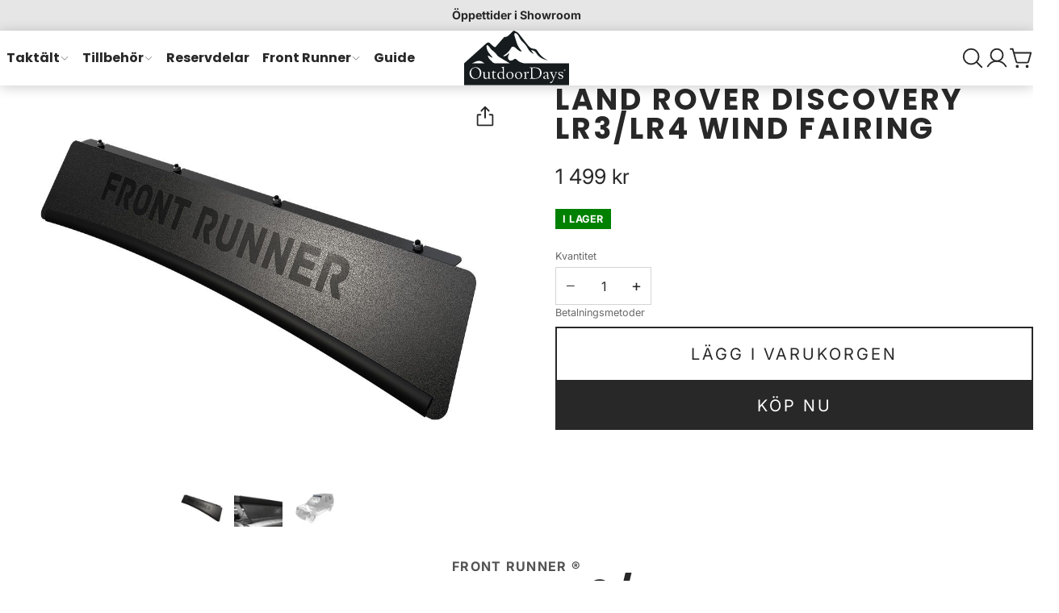

--- FILE ---
content_type: text/html; charset=utf-8
request_url: https://outdoordays.se/products/land-rover-discovery-lr3-lr4-wind-fairing
body_size: 30246
content:
<!doctype html>
<html lang="sv">
<script async crossorigin fetchpriority="high" src="/cdn/shopifycloud/importmap-polyfill/es-modules-shim.2.4.0.js"></script>
<script
src='//eu.fw-cdn.com/13047134/997777.js'
chat='true'>
</script>
  
	<head>
		<meta charset="utf-8">
		<meta http-equiv="X-UA-Compatible" content="IE=edge">
		<meta name="viewport" content="width=device-width,initial-scale=1">
		<meta name="theme-color" content="">
		<link rel="canonical" href="https://outdoordays.se/products/land-rover-discovery-lr3-lr4-wind-fairing">
		<link rel="icon" type="image/png" href="//outdoordays.se/cdn/shop/files/OutdoorDays_Logo_-_svart.svg?crop=center&height=32&v=1712946691&width=32">
		<link rel="preconnect" href="https://fonts.shopifycdn.com" crossorigin>
		<title>
			LAND ROVER DISCOVERY LR3/LR4 WIND FAIRING
			
			
			 &ndash; OutdoorDays
		</title>
		<meta name="description" content="Front Runner Wind fairing Improve the aerodynamics of your Front Runner Slimline II roof rack and reduce wind noise when travelling at high speeds. Moves air up and over the rack and accessories, reducing drag and wind noise created by the flow of air over your rack. Improves fuel consumption. Securely mounts to Slimli">
		
		
		
		

		

		<meta property="og:site_name" content="OutdoorDays">
		<meta property="og:url" content="https://outdoordays.se/products/land-rover-discovery-lr3-lr4-wind-fairing">
		<meta property="og:title" content="LAND ROVER DISCOVERY LR3/LR4 WIND FAIRING">
		<meta property="og:type" content="product">
		<meta property="og:description" content="Front Runner Wind fairing Improve the aerodynamics of your Front Runner Slimline II roof rack and reduce wind noise when travelling at high speeds. Moves air up and over the rack and accessories, reducing drag and wind noise created by the flow of air over your rack. Improves fuel consumption. Securely mounts to Slimli">

		<meta property="og:image" content="http://outdoordays.se/cdn/shop/products/rrac102.1038.jpg?v=1634994726">
			<meta property="og:image:secure_url" content="https://outdoordays.se/cdn/shop/products/rrac102.1038.jpg?v=1634994726">
			<meta property="og:image:width" content="1024">
			<meta property="og:image:height" content="768">

		<meta property="og:price:amount" content="1,499">
			<meta property="og:price:currency" content="SEK">

		

		<meta name="twitter:card" content="summary_large_image">
		<meta name="twitter:title" content="LAND ROVER DISCOVERY LR3/LR4 WIND FAIRING">
		<meta name="twitter:description" content="Front Runner Wind fairing Improve the aerodynamics of your Front Runner Slimline II roof rack and reduce wind noise when travelling at high speeds. Moves air up and over the rack and accessories, reducing drag and wind noise created by the flow of air over your rack. Improves fuel consumption. Securely mounts to Slimli">
		<script type="importmap">
			{
				"imports": {
					"component": "//outdoordays.se/cdn/shop/t/25/assets/lib-component.js?v=61910193839613496781751756786",
					"utils": "//outdoordays.se/cdn/shop/t/25/assets/lib-utils.js?v=138540610477831599301751756786",
					"pubsub": "//outdoordays.se/cdn/shop/t/25/assets/lib-pubsub.js?v=22686963530630425291751756786",
					"cache": "//outdoordays.se/cdn/shop/t/25/assets/lib-cache.js?v=98355841785971925591751756786",
					"format-money": "//outdoordays.se/cdn/shop/t/25/assets/lib-format-money.js?v=22601238243413189671751756786",
					"constants": "//outdoordays.se/cdn/shop/t/25/assets/lib-constants.js?v=103579171939421680791751756786"
				}
			}
		</script>
		<script>window.performance && window.performance.mark && window.performance.mark('shopify.content_for_header.start');</script><meta name="google-site-verification" content="gwzUygROjc1X-45rO6u9W5TqKWMMrx6tg0aecOvivDw">
<meta name="google-site-verification" content="wxRqzI_B-8IZgNAap8X6EFbV5Gl4mMPdhlCirif0Y38">
<meta name="facebook-domain-verification" content="3bh2yjb52w3wwfs4ubf1gbmj309h68">
<meta id="shopify-digital-wallet" name="shopify-digital-wallet" content="/37648007308/digital_wallets/dialog">
<link rel="alternate" hreflang="x-default" href="https://outdoordays.se/products/land-rover-discovery-lr3-lr4-wind-fairing">
<link rel="alternate" hreflang="sv" href="https://outdoordays.se/products/land-rover-discovery-lr3-lr4-wind-fairing">
<link rel="alternate" hreflang="sv-DK" href="http://outdoordays.dk/products/land-rover-discovery-lr3-lr4-wind-fairing">
<link rel="alternate" hreflang="en-DK" href="http://outdoordays.dk/en/products/land-rover-discovery-lr3-lr4-wind-fairing">
<link rel="alternate" hreflang="sv-FI" href="https://outdoordays.fi/products/land-rover-discovery-lr3-lr4-wind-fairing">
<link rel="alternate" hreflang="en-FI" href="https://outdoordays.fi/en/products/land-rover-discovery-lr3-lr4-wind-fairing">
<link rel="alternate" hreflang="en-EE" href="https://outdoordays.com/products/land-rover-discovery-lr3-lr4-wind-fairing">
<link rel="alternate" hreflang="en-ES" href="https://outdoordays.com/products/land-rover-discovery-lr3-lr4-wind-fairing">
<link rel="alternate" hreflang="en-PT" href="https://outdoordays.com/products/land-rover-discovery-lr3-lr4-wind-fairing">
<link rel="alternate" hreflang="en-CZ" href="https://outdoordays.com/products/land-rover-discovery-lr3-lr4-wind-fairing">
<link rel="alternate" hreflang="en-DE" href="https://outdoordays.com/products/land-rover-discovery-lr3-lr4-wind-fairing">
<link rel="alternate" hreflang="en-FR" href="https://outdoordays.com/products/land-rover-discovery-lr3-lr4-wind-fairing">
<link rel="alternate" hreflang="en-BE" href="https://outdoordays.com/products/land-rover-discovery-lr3-lr4-wind-fairing">
<link rel="alternate" hreflang="en-IT" href="https://outdoordays.com/products/land-rover-discovery-lr3-lr4-wind-fairing">
<link rel="alternate" hreflang="en-LT" href="https://outdoordays.com/products/land-rover-discovery-lr3-lr4-wind-fairing">
<link rel="alternate" hreflang="en-GR" href="https://outdoordays.com/products/land-rover-discovery-lr3-lr4-wind-fairing">
<link rel="alternate" hreflang="en-NL" href="https://outdoordays.com/products/land-rover-discovery-lr3-lr4-wind-fairing">
<link rel="alternate" hreflang="en-LV" href="https://outdoordays.com/products/land-rover-discovery-lr3-lr4-wind-fairing">
<link rel="alternate" type="application/json+oembed" href="https://outdoordays.se/products/land-rover-discovery-lr3-lr4-wind-fairing.oembed">
<script async="async" src="/checkouts/internal/preloads.js?locale=sv-SE"></script>
<script id="shopify-features" type="application/json">{"accessToken":"b2c9dab6fad7c1ee20053d366c86e124","betas":["rich-media-storefront-analytics"],"domain":"outdoordays.se","predictiveSearch":true,"shopId":37648007308,"locale":"sv"}</script>
<script>var Shopify = Shopify || {};
Shopify.shop = "outdoordays.myshopify.com";
Shopify.locale = "sv";
Shopify.currency = {"active":"SEK","rate":"1.0"};
Shopify.country = "SE";
Shopify.theme = {"name":"Uppdaterad kopia av Nova","id":184454218063,"schema_name":"Nova","schema_version":"1.1.0","theme_store_id":3520,"role":"main"};
Shopify.theme.handle = "null";
Shopify.theme.style = {"id":null,"handle":null};
Shopify.cdnHost = "outdoordays.se/cdn";
Shopify.routes = Shopify.routes || {};
Shopify.routes.root = "/";</script>
<script type="module">!function(o){(o.Shopify=o.Shopify||{}).modules=!0}(window);</script>
<script>!function(o){function n(){var o=[];function n(){o.push(Array.prototype.slice.apply(arguments))}return n.q=o,n}var t=o.Shopify=o.Shopify||{};t.loadFeatures=n(),t.autoloadFeatures=n()}(window);</script>
<script id="shop-js-analytics" type="application/json">{"pageType":"product"}</script>
<script defer="defer" async type="module" src="//outdoordays.se/cdn/shopifycloud/shop-js/modules/v2/client.init-shop-cart-sync_BQ29hUGy.sv.esm.js"></script>
<script defer="defer" async type="module" src="//outdoordays.se/cdn/shopifycloud/shop-js/modules/v2/chunk.common_DVZgvets.esm.js"></script>
<script defer="defer" async type="module" src="//outdoordays.se/cdn/shopifycloud/shop-js/modules/v2/chunk.modal_Dp9EJq-l.esm.js"></script>
<script type="module">
  await import("//outdoordays.se/cdn/shopifycloud/shop-js/modules/v2/client.init-shop-cart-sync_BQ29hUGy.sv.esm.js");
await import("//outdoordays.se/cdn/shopifycloud/shop-js/modules/v2/chunk.common_DVZgvets.esm.js");
await import("//outdoordays.se/cdn/shopifycloud/shop-js/modules/v2/chunk.modal_Dp9EJq-l.esm.js");

  window.Shopify.SignInWithShop?.initShopCartSync?.({"fedCMEnabled":true,"windoidEnabled":true});

</script>
<script>(function() {
  var isLoaded = false;
  function asyncLoad() {
    if (isLoaded) return;
    isLoaded = true;
    var urls = ["https:\/\/formbuilder.hulkapps.com\/skeletopapp.js?shop=outdoordays.myshopify.com","https:\/\/multifbpixels.website\/addPixelCode.js?access_token=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\u0026server=https:\/\/multifbpixels.website\/\u0026shop=outdoordays.myshopify.com","https:\/\/cdn.nfcube.com\/388cff391436c2aa76e439746ee22adc.js?shop=outdoordays.myshopify.com","https:\/\/quizify.arhamcommerce.com\/js\/shortcode.js?shop=outdoordays.myshopify.com","https:\/\/ecommplugins-scripts.trustpilot.com\/v2.1\/js\/header.min.js?settings=eyJrZXkiOiJUcGVoRkVWZ3dKcVZuTFJ3IiwicyI6Im5vbmUifQ==\u0026v=2.5\u0026shop=outdoordays.myshopify.com","https:\/\/ecommplugins-scripts.trustpilot.com\/v2.1\/js\/success.min.js?settings=eyJrZXkiOiJUcGVoRkVWZ3dKcVZuTFJ3IiwicyI6Im5vbmUiLCJ0IjpbIm9yZGVycy9mdWxmaWxsZWQiXSwidiI6IiIsImEiOiJXb29Db21tZXJjZS01LjIuMiJ9\u0026shop=outdoordays.myshopify.com","https:\/\/ecommplugins-trustboxsettings.trustpilot.com\/outdoordays.myshopify.com.js?settings=1741870065508\u0026shop=outdoordays.myshopify.com"];
    for (var i = 0; i < urls.length; i++) {
      var s = document.createElement('script');
      s.type = 'text/javascript';
      s.async = true;
      s.src = urls[i];
      var x = document.getElementsByTagName('script')[0];
      x.parentNode.insertBefore(s, x);
    }
  };
  if(window.attachEvent) {
    window.attachEvent('onload', asyncLoad);
  } else {
    window.addEventListener('load', asyncLoad, false);
  }
})();</script>
<script id="__st">var __st={"a":37648007308,"offset":3600,"reqid":"65d5761c-95ab-46be-9c1c-b57198a5f381-1769161828","pageurl":"outdoordays.se\/products\/land-rover-discovery-lr3-lr4-wind-fairing","u":"70657b003e83","p":"product","rtyp":"product","rid":6699861999756};</script>
<script>window.ShopifyPaypalV4VisibilityTracking = true;</script>
<script id="captcha-bootstrap">!function(){'use strict';const t='contact',e='account',n='new_comment',o=[[t,t],['blogs',n],['comments',n],[t,'customer']],c=[[e,'customer_login'],[e,'guest_login'],[e,'recover_customer_password'],[e,'create_customer']],r=t=>t.map((([t,e])=>`form[action*='/${t}']:not([data-nocaptcha='true']) input[name='form_type'][value='${e}']`)).join(','),a=t=>()=>t?[...document.querySelectorAll(t)].map((t=>t.form)):[];function s(){const t=[...o],e=r(t);return a(e)}const i='password',u='form_key',d=['recaptcha-v3-token','g-recaptcha-response','h-captcha-response',i],f=()=>{try{return window.sessionStorage}catch{return}},m='__shopify_v',_=t=>t.elements[u];function p(t,e,n=!1){try{const o=window.sessionStorage,c=JSON.parse(o.getItem(e)),{data:r}=function(t){const{data:e,action:n}=t;return t[m]||n?{data:e,action:n}:{data:t,action:n}}(c);for(const[e,n]of Object.entries(r))t.elements[e]&&(t.elements[e].value=n);n&&o.removeItem(e)}catch(o){console.error('form repopulation failed',{error:o})}}const l='form_type',E='cptcha';function T(t){t.dataset[E]=!0}const w=window,h=w.document,L='Shopify',v='ce_forms',y='captcha';let A=!1;((t,e)=>{const n=(g='f06e6c50-85a8-45c8-87d0-21a2b65856fe',I='https://cdn.shopify.com/shopifycloud/storefront-forms-hcaptcha/ce_storefront_forms_captcha_hcaptcha.v1.5.2.iife.js',D={infoText:'Skyddas av hCaptcha',privacyText:'Integritet',termsText:'Villkor'},(t,e,n)=>{const o=w[L][v],c=o.bindForm;if(c)return c(t,g,e,D).then(n);var r;o.q.push([[t,g,e,D],n]),r=I,A||(h.body.append(Object.assign(h.createElement('script'),{id:'captcha-provider',async:!0,src:r})),A=!0)});var g,I,D;w[L]=w[L]||{},w[L][v]=w[L][v]||{},w[L][v].q=[],w[L][y]=w[L][y]||{},w[L][y].protect=function(t,e){n(t,void 0,e),T(t)},Object.freeze(w[L][y]),function(t,e,n,w,h,L){const[v,y,A,g]=function(t,e,n){const i=e?o:[],u=t?c:[],d=[...i,...u],f=r(d),m=r(i),_=r(d.filter((([t,e])=>n.includes(e))));return[a(f),a(m),a(_),s()]}(w,h,L),I=t=>{const e=t.target;return e instanceof HTMLFormElement?e:e&&e.form},D=t=>v().includes(t);t.addEventListener('submit',(t=>{const e=I(t);if(!e)return;const n=D(e)&&!e.dataset.hcaptchaBound&&!e.dataset.recaptchaBound,o=_(e),c=g().includes(e)&&(!o||!o.value);(n||c)&&t.preventDefault(),c&&!n&&(function(t){try{if(!f())return;!function(t){const e=f();if(!e)return;const n=_(t);if(!n)return;const o=n.value;o&&e.removeItem(o)}(t);const e=Array.from(Array(32),(()=>Math.random().toString(36)[2])).join('');!function(t,e){_(t)||t.append(Object.assign(document.createElement('input'),{type:'hidden',name:u})),t.elements[u].value=e}(t,e),function(t,e){const n=f();if(!n)return;const o=[...t.querySelectorAll(`input[type='${i}']`)].map((({name:t})=>t)),c=[...d,...o],r={};for(const[a,s]of new FormData(t).entries())c.includes(a)||(r[a]=s);n.setItem(e,JSON.stringify({[m]:1,action:t.action,data:r}))}(t,e)}catch(e){console.error('failed to persist form',e)}}(e),e.submit())}));const S=(t,e)=>{t&&!t.dataset[E]&&(n(t,e.some((e=>e===t))),T(t))};for(const o of['focusin','change'])t.addEventListener(o,(t=>{const e=I(t);D(e)&&S(e,y())}));const B=e.get('form_key'),M=e.get(l),P=B&&M;t.addEventListener('DOMContentLoaded',(()=>{const t=y();if(P)for(const e of t)e.elements[l].value===M&&p(e,B);[...new Set([...A(),...v().filter((t=>'true'===t.dataset.shopifyCaptcha))])].forEach((e=>S(e,t)))}))}(h,new URLSearchParams(w.location.search),n,t,e,['guest_login'])})(!0,!0)}();</script>
<script integrity="sha256-4kQ18oKyAcykRKYeNunJcIwy7WH5gtpwJnB7kiuLZ1E=" data-source-attribution="shopify.loadfeatures" defer="defer" src="//outdoordays.se/cdn/shopifycloud/storefront/assets/storefront/load_feature-a0a9edcb.js" crossorigin="anonymous"></script>
<script data-source-attribution="shopify.dynamic_checkout.dynamic.init">var Shopify=Shopify||{};Shopify.PaymentButton=Shopify.PaymentButton||{isStorefrontPortableWallets:!0,init:function(){window.Shopify.PaymentButton.init=function(){};var t=document.createElement("script");t.src="https://outdoordays.se/cdn/shopifycloud/portable-wallets/latest/portable-wallets.sv.js",t.type="module",document.head.appendChild(t)}};
</script>
<script data-source-attribution="shopify.dynamic_checkout.buyer_consent">
  function portableWalletsHideBuyerConsent(e){var t=document.getElementById("shopify-buyer-consent"),n=document.getElementById("shopify-subscription-policy-button");t&&n&&(t.classList.add("hidden"),t.setAttribute("aria-hidden","true"),n.removeEventListener("click",e))}function portableWalletsShowBuyerConsent(e){var t=document.getElementById("shopify-buyer-consent"),n=document.getElementById("shopify-subscription-policy-button");t&&n&&(t.classList.remove("hidden"),t.removeAttribute("aria-hidden"),n.addEventListener("click",e))}window.Shopify?.PaymentButton&&(window.Shopify.PaymentButton.hideBuyerConsent=portableWalletsHideBuyerConsent,window.Shopify.PaymentButton.showBuyerConsent=portableWalletsShowBuyerConsent);
</script>
<script>
  function portableWalletsCleanup(e){e&&e.src&&console.error("Failed to load portable wallets script "+e.src);var t=document.querySelectorAll("shopify-accelerated-checkout .shopify-payment-button__skeleton, shopify-accelerated-checkout-cart .wallet-cart-button__skeleton"),e=document.getElementById("shopify-buyer-consent");for(let e=0;e<t.length;e++)t[e].remove();e&&e.remove()}function portableWalletsNotLoadedAsModule(e){e instanceof ErrorEvent&&"string"==typeof e.message&&e.message.includes("import.meta")&&"string"==typeof e.filename&&e.filename.includes("portable-wallets")&&(window.removeEventListener("error",portableWalletsNotLoadedAsModule),window.Shopify.PaymentButton.failedToLoad=e,"loading"===document.readyState?document.addEventListener("DOMContentLoaded",window.Shopify.PaymentButton.init):window.Shopify.PaymentButton.init())}window.addEventListener("error",portableWalletsNotLoadedAsModule);
</script>

<script type="module" src="https://outdoordays.se/cdn/shopifycloud/portable-wallets/latest/portable-wallets.sv.js" onError="portableWalletsCleanup(this)" crossorigin="anonymous"></script>
<script nomodule>
  document.addEventListener("DOMContentLoaded", portableWalletsCleanup);
</script>

<script id='scb4127' type='text/javascript' async='' src='https://outdoordays.se/cdn/shopifycloud/privacy-banner/storefront-banner.js'></script><link id="shopify-accelerated-checkout-styles" rel="stylesheet" media="screen" href="https://outdoordays.se/cdn/shopifycloud/portable-wallets/latest/accelerated-checkout-backwards-compat.css" crossorigin="anonymous">
<style id="shopify-accelerated-checkout-cart">
        #shopify-buyer-consent {
  margin-top: 1em;
  display: inline-block;
  width: 100%;
}

#shopify-buyer-consent.hidden {
  display: none;
}

#shopify-subscription-policy-button {
  background: none;
  border: none;
  padding: 0;
  text-decoration: underline;
  font-size: inherit;
  cursor: pointer;
}

#shopify-subscription-policy-button::before {
  box-shadow: none;
}

      </style>

<script>window.performance && window.performance.mark && window.performance.mark('shopify.content_for_header.end');</script>
		<link href="//outdoordays.se/cdn/shop/t/25/assets/lib-core.css?v=74622487198368808971751756785" rel="stylesheet" type="text/css" media="all" />
		<style data-shopify>
			
			.color-scheme-main {


			        --color-scheme-text: #282828;
			--color-scheme-text-a-06: rgba(40,40,40,0.6);
			--color-scheme-background: #ffffff;
			--color-scheme-background-gradient: #ffffff;
			--color-scheme-background-l-10: #ffffff;
			--color-scheme-background-a-02: rgba(255,255,255,0.2);
			--color-scheme-background-a-06: rgba(255,255,255,0.6);
			--color-scheme-background-a-08: rgba(255,255,255,0.8);
			--color-scheme-border: rgba(40,40,40,0.2);
			--color-scheme-link: #282828;
			--color-scheme-link-a-06: rgba(40,40,40,0.6);
			--color-scheme-button-text: #ffffff;
			--color-scheme-button-background: #282828;
			--color-scheme-button-background-a-02: rgba(40,40,40,0.2);
			--color-scheme-button-background-a-06: rgba(40,40,40,0.6);
			--color-scheme-button-background-a-09: rgba(40,40,40,0.9);
			--color-scheme-button-border: #ffffff;
			--color-scheme-placeholder-fill: rgba(40,40,40,0.7);
			--color-scheme-placeholder-bg: #e6e6e6;
			--color-scheme-placeholder-bg-fill: #cccccc;
			    }
			
			.color-scheme-invert {


			        --color-scheme-text: #ffffff;
			--color-scheme-text-a-06: rgba(255,255,255,0.6);
			--color-scheme-background: #282828;
			--color-scheme-background-gradient: #282828;
			--color-scheme-background-l-10: #424242;
			--color-scheme-background-a-02: rgba(40,40,40,0.2);
			--color-scheme-background-a-06: rgba(40,40,40,0.6);
			--color-scheme-background-a-08: rgba(40,40,40,0.8);
			--color-scheme-border: rgba(255,255,255,0.2);
			--color-scheme-link: #ffffff;
			--color-scheme-link-a-06: rgba(255,255,255,0.6);
			--color-scheme-button-text: #282828;
			--color-scheme-button-background: #ffffff;
			--color-scheme-button-background-a-02: rgba(255,255,255,0.2);
			--color-scheme-button-background-a-06: rgba(255,255,255,0.6);
			--color-scheme-button-background-a-09: rgba(255,255,255,0.9);
			--color-scheme-button-border: #282828;
			--color-scheme-placeholder-fill: rgba(255,255,255,0.7);
			--color-scheme-placeholder-bg: #424242;
			--color-scheme-placeholder-bg-fill: #5b5b5b;
			    }
			
			.color-scheme-alt {


			        --color-scheme-text: #282828;
			--color-scheme-text-a-06: rgba(40,40,40,0.6);
			--color-scheme-background: #e6e6e6;
			--color-scheme-background-gradient: #e6e6e6;
			--color-scheme-background-l-10: #ffffff;
			--color-scheme-background-a-02: rgba(230,230,230,0.2);
			--color-scheme-background-a-06: rgba(230,230,230,0.6);
			--color-scheme-background-a-08: rgba(230,230,230,0.8);
			--color-scheme-border: rgba(40,40,40,0.2);
			--color-scheme-link: #282828;
			--color-scheme-link-a-06: rgba(40,40,40,0.6);
			--color-scheme-button-text: #ffffff;
			--color-scheme-button-background: #282828;
			--color-scheme-button-background-a-02: rgba(40,40,40,0.2);
			--color-scheme-button-background-a-06: rgba(40,40,40,0.6);
			--color-scheme-button-background-a-09: rgba(40,40,40,0.9);
			--color-scheme-button-border: #ffffff;
			--color-scheme-placeholder-fill: rgba(40,40,40,0.7);
			--color-scheme-placeholder-bg: #cdcdcd;
			--color-scheme-placeholder-bg-fill: #b3b3b3;
			    }
			
			.color-scheme-red {


			        --color-scheme-text: #ffffff;
			--color-scheme-text-a-06: rgba(255,255,255,0.6);
			--color-scheme-background: #ffab00;
			--color-scheme-background-gradient: #ffab00;
			--color-scheme-background-l-10: #ffbc33;
			--color-scheme-background-a-02: rgba(255,171,0,0.2);
			--color-scheme-background-a-06: rgba(255,171,0,0.6);
			--color-scheme-background-a-08: rgba(255,171,0,0.8);
			--color-scheme-border: rgba(255,255,255,0.2);
			--color-scheme-link: #ffffff;
			--color-scheme-link-a-06: rgba(255,255,255,0.6);
			--color-scheme-button-text: #ffab00;
			--color-scheme-button-background: #ffffff;
			--color-scheme-button-background-a-02: rgba(255,255,255,0.2);
			--color-scheme-button-background-a-06: rgba(255,255,255,0.6);
			--color-scheme-button-background-a-09: rgba(255,255,255,0.9);
			--color-scheme-button-border: #ffab00;
			--color-scheme-placeholder-fill: rgba(255,255,255,0.7);
			--color-scheme-placeholder-bg: #ffbc33;
			--color-scheme-placeholder-bg-fill: #ffcd66;
			    }
			

			            :root {
			                --glob-text-scale-xs: 0.79;
			--glob-text-scale-sm: 0.889;
			--glob-text-scale-md: 1;
			--glob-text-scale-h-6: 1;
			--glob-text-scale-lg: 1.266;
			--glob-text-scale-h-5: 1.424;
			--glob-text-scale-xl: 1.602;
			--glob-text-scale-h-4: 1.802;
			--glob-text-scale-h-3: 2.281;
			--glob-text-scale-h-2: 2.887;
			--glob-text-scale-h-1: 3.653;
			--glob-text-scale-d-3: 5.202;
			--glob-text-scale-d-2: 6.583;
			--glob-text-scale-d-1: 7.406;
			--glob-heading-font: Poppins, sans-serif;
			--glob-heading-font-weight: 700;
			--glob-heading-transform: uppercase;
			--glob-heading-scale: 1;
			--glob-heading-letter-spacing: 0.8;
			--glob-subheading-letter-spacing: 0.8;
			--glob-subheading-font: Inter;
			--glob-subheading-weight: 700;
			--glob-subheading-text-transform: uppercase;
			--glob-body-font: Inter, sans-serif;
			--glob-body-font-weight: 400;
			--glob-body-font-scale: 1;
			--glob-button-text-transform: uppercase;
			--glob-nav-font: Poppins;
			--glob-nav-font-weight: 700;
			--glob-nav-transform: normal;
			--glob-nav-letter-spacing: 0;
			--glob-product-card-title-scale: var(--glob-text-scale-sm);
			--glob-button-letter-spacing: 1.5;
			--glob-button-font: Inter;
			--glob-button-weight: 400;
			--glob-button-pill: 0;
			--glob-button-radius: 0;
			--glob-svg-arrow-down: url("data:image/svg+xml, <svg xmlns='http://www.w3.org/2000/svg' viewBox='0 0 16 16'><path fill='none' stroke='currentColor' stroke-width='2' d='m2 5 6 6 6-6'></path></svg>");
			--glob-heading-animation: heading-outline;
			--glob-page-scrollbar-visibility: auto;
			--glob-header-height: 0px;
			--glob-scrollbar-offset: 0px;
			            }


			        @font-face {
  font-family: Poppins;
  font-weight: 700;
  font-style: normal;
  font-display: swap;
  src: url("//outdoordays.se/cdn/fonts/poppins/poppins_n7.56758dcf284489feb014a026f3727f2f20a54626.woff2") format("woff2"),
       url("//outdoordays.se/cdn/fonts/poppins/poppins_n7.f34f55d9b3d3205d2cd6f64955ff4b36f0cfd8da.woff") format("woff");
}
@font-face {
  font-family: Inter;
  font-weight: 400;
  font-style: normal;
  font-display: swap;
  src: url("//outdoordays.se/cdn/fonts/inter/inter_n4.b2a3f24c19b4de56e8871f609e73ca7f6d2e2bb9.woff2") format("woff2"),
       url("//outdoordays.se/cdn/fonts/inter/inter_n4.af8052d517e0c9ffac7b814872cecc27ae1fa132.woff") format("woff");
}
@font-face {
  font-family: Inter;
  font-weight: 700;
  font-style: normal;
  font-display: swap;
  src: url("//outdoordays.se/cdn/fonts/inter/inter_n7.02711e6b374660cfc7915d1afc1c204e633421e4.woff2") format("woff2"),
       url("//outdoordays.se/cdn/fonts/inter/inter_n7.6dab87426f6b8813070abd79972ceaf2f8d3b012.woff") format("woff");
}

		</style>

		<link rel="preload" as="font" href="//outdoordays.se/cdn/fonts/inter/inter_n4.b2a3f24c19b4de56e8871f609e73ca7f6d2e2bb9.woff2" type="font/woff2" crossorigin>
		<link
				rel="preload"
				as="font"
				href="//outdoordays.se/cdn/fonts/poppins/poppins_n7.56758dcf284489feb014a026f3727f2f20a54626.woff2"
				type="font/woff2"
				crossorigin
			>
		

		<svg xmlns="http://www.w3.org/2000/svg" style="display: none;">
			<defs>
			    <symbol id="svg-icon-arrow-down" viewBox="0 0 256 256">
			            <rect width="256" height="256" fill="none"></rect><polyline points="208 96 128 176 48 96" fill="none" stroke="currentColor" stroke-linecap="round" stroke-linejoin="round" stroke-width="16"></polyline>
			        </symbol><symbol id="svg-icon-arrow-left" viewBox="0 0 256 256">
			            <rect width="256" height="256" fill="none"></rect><polyline points="160 208 80 128 160 48" fill="none" stroke="currentColor" stroke-linecap="round" stroke-linejoin="round" stroke-width="16"></polyline>
			        </symbol><symbol id="svg-icon-arrow-right" viewBox="0 0 256 256">
			            <rect width="256" height="256" fill="none"></rect><polyline points="96 48 176 128 96 208" fill="none" stroke="currentColor" stroke-linecap="round" stroke-linejoin="round" stroke-width="16"></polyline>
			        </symbol><symbol id="svg-icon-arrows-out-horizontal" viewBox="0 0 256 256">
			            <rect width="256" height="256" fill="none"></rect><line x1="128" y1="40" x2="128" y2="216" fill="none" stroke="currentColor" stroke-linecap="round" stroke-linejoin="round" stroke-width="16"></line><line x1="96" y1="128" x2="16" y2="128" fill="none" stroke="currentColor" stroke-linecap="round" stroke-linejoin="round" stroke-width="16"></line><polyline points="48 160 16 128 48 96" fill="none" stroke="currentColor" stroke-linecap="round" stroke-linejoin="round" stroke-width="16"></polyline><line x1="160" y1="128" x2="240" y2="128" fill="none" stroke="currentColor" stroke-linecap="round" stroke-linejoin="round" stroke-width="16"></line><polyline points="208 96 240 128 208 160" fill="none" stroke="currentColor" stroke-linecap="round" stroke-linejoin="round" stroke-width="16"></polyline>
			        </symbol><symbol id="svg-icon-box-3d" viewBox="0 0 256 256">
			            <rect width="256" height="256" fill="none"></rect><polyline points="32.7 76.92 128 129.08 223.3 76.92" fill="none" stroke="currentColor" stroke-linecap="round" stroke-linejoin="round" stroke-width="16"></polyline><path d="M131.84,25l88,48.18a8,8,0,0,1,4.16,7v95.64a8,8,0,0,1-4.16,7l-88,48.18a8,8,0,0,1-7.68,0l-88-48.18a8,8,0,0,1-4.16-7V80.18a8,8,0,0,1,4.16-7l88-48.18A8,8,0,0,1,131.84,25Z" fill="none" stroke="currentColor" stroke-linecap="round" stroke-linejoin="round" stroke-width="16"></path><line x1="128" y1="129.09" x2="128" y2="232" fill="none" stroke="currentColor" stroke-linecap="round" stroke-linejoin="round" stroke-width="16"></line>
			        </symbol><symbol id="svg-icon-burger" viewBox="0 0 256 256">
			            <rect width="256" height="256" fill="none"></rect><line x1="40" y1="128" x2="216" y2="128" fill="none" stroke="currentColor" stroke-linecap="round" stroke-linejoin="round" stroke-width="16"></line><line x1="40" y1="64" x2="216" y2="64" fill="none" stroke="currentColor" stroke-linecap="round" stroke-linejoin="round" stroke-width="16"></line><line x1="40" y1="192" x2="216" y2="192" fill="none" stroke="currentColor" stroke-linecap="round" stroke-linejoin="round" stroke-width="16"></line>
			        </symbol><symbol id="svg-icon-check" viewBox="0 0 256 256">
			            <rect width="256" height="256" fill="none"></rect><polyline points="40 144 96 200 224 72" fill="none" stroke="currentColor" stroke-linecap="round" stroke-linejoin="round" stroke-width="16"></polyline>
			        </symbol><symbol id="svg-icon-close" viewBox="0 0 256 256">
			            <rect width="256" height="256" fill="none"></rect><line x1="200" y1="56" x2="56" y2="200" stroke="currentColor" stroke-linecap="round" stroke-linejoin="round" stroke-width="16"></line><line x1="200" y1="200" x2="56" y2="56" stroke="currentColor" stroke-linecap="round" stroke-linejoin="round" stroke-width="16"></line>
			        </symbol><symbol id="svg-icon-filters" viewBox="0 0 256 256">
			            <rect width="256" height="256" fill="none"></rect><circle cx="104" cy="80" r="24" fill="none" stroke="currentColor" stroke-linecap="round" stroke-linejoin="round" stroke-width="16"></circle><circle cx="168" cy="176" r="24" fill="none" stroke="currentColor" stroke-linecap="round" stroke-linejoin="round" stroke-width="16"></circle><line x1="128" y1="80" x2="216" y2="80" fill="none" stroke="currentColor" stroke-linecap="round" stroke-linejoin="round" stroke-width="16"></line><line x1="40" y1="80" x2="80" y2="80" fill="none" stroke="currentColor" stroke-linecap="round" stroke-linejoin="round" stroke-width="16"></line><line x1="192" y1="176" x2="216" y2="176" fill="none" stroke="currentColor" stroke-linecap="round" stroke-linejoin="round" stroke-width="16"></line><line x1="40" y1="176" x2="144" y2="176" fill="none" stroke="currentColor" stroke-linecap="round" stroke-linejoin="round" stroke-width="16"></line>
			        </symbol><symbol id="svg-icon-lock" viewBox="0 0 256 256">
			            <rect width="256" height="256" fill="none"></rect><rect x="40" y="88" width="176" height="128" rx="8" fill="none" stroke="currentColor" stroke-linecap="round" stroke-linejoin="round" stroke-width="16"></rect><path d="M88,88V56a40,40,0,0,1,80,0V88" fill="none" stroke="currentColor" stroke-linecap="round" stroke-linejoin="round" stroke-width="16"></path>
			        </symbol><symbol id="svg-icon-play" viewBox="0 0 256 256">
			            <rect width="256" height="256" fill="none"></rect><path d="M240,128a15.74,15.74,0,0,1-7.6,13.51L88.32,229.65a16,16,0,0,1-16.2.3A15.86,15.86,0,0,1,64,216.13V39.87a15.86,15.86,0,0,1,8.12-13.82,16,16,0,0,1,16.2.3L232.4,114.49A15.74,15.74,0,0,1,240,128Z"></path>
			        </symbol><symbol id="svg-icon-plus" viewBox="0 0 256 256">
			            <rect width="256" height="256" fill="none"></rect><line x1="40" y1="128" x2="216" y2="128" fill="none" stroke="currentColor" stroke-linecap="round" stroke-linejoin="round" stroke-width="16"></line><line x1="128" y1="40" x2="128" y2="216" fill="none" stroke="currentColor" stroke-linecap="round" stroke-linejoin="round" stroke-width="16"></line>
			        </symbol><symbol id="svg-icon-search" viewBox="0 0 256 256">
			            <rect width="256" height="256" fill="none"></rect><circle cx="112" cy="112" r="80" fill="none" stroke="currentColor" stroke-linecap="round" stroke-linejoin="round" stroke-width="16"></circle><line x1="168.57" y1="168.57" x2="224" y2="224" fill="none" stroke="currentColor" stroke-linecap="round" stroke-linejoin="round" stroke-width="16"></line>
			        </symbol><symbol id="svg-icon-share" viewBox="0 0 256 256">
			            <rect width="256" height="256" fill="none"></rect><path d="M176,104h24a8,8,0,0,1,8,8v96a8,8,0,0,1-8,8H56a8,8,0,0,1-8-8V112a8,8,0,0,1,8-8H80" fill="none" stroke="currentColor" stroke-linecap="round" stroke-linejoin="round" stroke-width="16"></path><polyline points="88 64 128 24 168 64" fill="none" stroke="currentColor" stroke-linecap="round" stroke-linejoin="round" stroke-width="16"></polyline><line x1="128" y1="24" x2="128" y2="136" fill="none" stroke="currentColor" stroke-linecap="round" stroke-linejoin="round" stroke-width="16"></line>
			        </symbol><symbol id="svg-icon-shopping-bag" viewBox="0 0 256 256">
			            <rect width="256" height="256" fill="none"></rect><rect x="32" y="48" width="192" height="160" rx="8" fill="none" stroke="currentColor" stroke-linecap="round" stroke-linejoin="round" stroke-width="16"></rect><path d="M168,88a40,40,0,0,1-80,0" fill="none" stroke="currentColor" stroke-linecap="round" stroke-linejoin="round" stroke-width="16"></path>
			        </symbol><symbol id="svg-icon-shopping-cart" viewBox="0 0 256 256">
			            <rect width="256" height="256" fill="none"></rect><circle fill="currentColor" cx="88" cy="216" r="16"></circle><circle fill="currentColor" cx="192" cy="216" r="16"></circle><path d="M16,32H40L76.75,164.28A16,16,0,0,0,92.16,176H191a16,16,0,0,0,15.42-11.72L232,72H51.11" fill="none" stroke="currentColor" stroke-linecap="round" stroke-linejoin="round" stroke-width="16"></path>
			        </symbol><symbol id="svg-icon-social-facebook" viewBox="0 0 24 24">
			            <title>Facebook</title><path d="M9.101 23.691v-7.98H6.627v-3.667h2.474v-1.58c0-4.085 1.848-5.978 5.858-5.978.401 0 .955.042 1.468.103a8.68 8.68 0 0 1 1.141.195v3.325a8.623 8.623 0 0 0-.653-.036 26.805 26.805 0 0 0-.733-.009c-.707 0-1.259.096-1.675.309a1.686 1.686 0 0 0-.679.622c-.258.42-.374.995-.374 1.752v1.297h3.919l-.386 2.103-.287 1.564h-3.246v8.245C19.396 23.238 24 18.179 24 12.044c0-6.627-5.373-12-12-12s-12 5.373-12 12c0 5.628 3.874 10.35 9.101 11.647Z"></path>
			        </symbol><symbol id="svg-icon-social-instagram" viewBox="0 0 24 24">
			            <title>Instagram</title><path d="M7.0301.084c-1.2768.0602-2.1487.264-2.911.5634-.7888.3075-1.4575.72-2.1228 1.3877-.6652.6677-1.075 1.3368-1.3802 2.127-.2954.7638-.4956 1.6365-.552 2.914-.0564 1.2775-.0689 1.6882-.0626 4.947.0062 3.2586.0206 3.6671.0825 4.9473.061 1.2765.264 2.1482.5635 2.9107.308.7889.72 1.4573 1.388 2.1228.6679.6655 1.3365 1.0743 2.1285 1.38.7632.295 1.6361.4961 2.9134.552 1.2773.056 1.6884.069 4.9462.0627 3.2578-.0062 3.668-.0207 4.9478-.0814 1.28-.0607 2.147-.2652 2.9098-.5633.7889-.3086 1.4578-.72 2.1228-1.3881.665-.6682 1.0745-1.3378 1.3795-2.1284.2957-.7632.4966-1.636.552-2.9124.056-1.2809.0692-1.6898.063-4.948-.0063-3.2583-.021-3.6668-.0817-4.9465-.0607-1.2797-.264-2.1487-.5633-2.9117-.3084-.7889-.72-1.4568-1.3876-2.1228C21.2982 1.33 20.628.9208 19.8378.6165 19.074.321 18.2017.1197 16.9244.0645 15.6471.0093 15.236-.005 11.977.0014 8.718.0076 8.31.0215 7.0301.0839m.1402 21.6932c-1.17-.0509-1.8053-.2453-2.2287-.408-.5606-.216-.96-.4771-1.3819-.895-.422-.4178-.6811-.8186-.9-1.378-.1644-.4234-.3624-1.058-.4171-2.228-.0595-1.2645-.072-1.6442-.079-4.848-.007-3.2037.0053-3.583.0607-4.848.05-1.169.2456-1.805.408-2.2282.216-.5613.4762-.96.895-1.3816.4188-.4217.8184-.6814 1.3783-.9003.423-.1651 1.0575-.3614 2.227-.4171 1.2655-.06 1.6447-.072 4.848-.079 3.2033-.007 3.5835.005 4.8495.0608 1.169.0508 1.8053.2445 2.228.408.5608.216.96.4754 1.3816.895.4217.4194.6816.8176.9005 1.3787.1653.4217.3617 1.056.4169 2.2263.0602 1.2655.0739 1.645.0796 4.848.0058 3.203-.0055 3.5834-.061 4.848-.051 1.17-.245 1.8055-.408 2.2294-.216.5604-.4763.96-.8954 1.3814-.419.4215-.8181.6811-1.3783.9-.4224.1649-1.0577.3617-2.2262.4174-1.2656.0595-1.6448.072-4.8493.079-3.2045.007-3.5825-.006-4.848-.0608M16.953 5.5864A1.44 1.44 0 1 0 18.39 4.144a1.44 1.44 0 0 0-1.437 1.4424M5.8385 12.012c.0067 3.4032 2.7706 6.1557 6.173 6.1493 3.4026-.0065 6.157-2.7701 6.1506-6.1733-.0065-3.4032-2.771-6.1565-6.174-6.1498-3.403.0067-6.156 2.771-6.1496 6.1738M8 12.0077a4 4 0 1 1 4.008 3.9921A3.9996 3.9996 0 0 1 8 12.0077"></path>
			        </symbol><symbol id="svg-icon-social-pinterest" viewBox="0 0 24 24">
			            <title>Pinterest</title><path d="M12.017 0C5.396 0 .029 5.367.029 11.987c0 5.079 3.158 9.417 7.618 11.162-.105-.949-.199-2.403.041-3.439.219-.937 1.406-5.957 1.406-5.957s-.359-.72-.359-1.781c0-1.663.967-2.911 2.168-2.911 1.024 0 1.518.769 1.518 1.688 0 1.029-.653 2.567-.992 3.992-.285 1.193.6 2.165 1.775 2.165 2.128 0 3.768-2.245 3.768-5.487 0-2.861-2.063-4.869-5.008-4.869-3.41 0-5.409 2.562-5.409 5.199 0 1.033.394 2.143.889 2.741.099.12.112.225.085.345-.09.375-.293 1.199-.334 1.363-.053.225-.172.271-.401.165-1.495-.69-2.433-2.878-2.433-4.646 0-3.776 2.748-7.252 7.92-7.252 4.158 0 7.392 2.967 7.392 6.923 0 4.135-2.607 7.462-6.233 7.462-1.214 0-2.354-.629-2.758-1.379l-.749 2.848c-.269 1.045-1.004 2.352-1.498 3.146 1.123.345 2.306.535 3.55.535 6.607 0 11.985-5.365 11.985-11.987C23.97 5.39 18.592.026 11.985.026L12.017 0z"></path>
			        </symbol><symbol id="svg-icon-social-snapchat" viewBox="0 0 24 24">
			            <title>Snapchat</title><path d="M12.206.793c.99 0 4.347.276 5.93 3.821.529 1.193.403 3.219.299 4.847l-.003.06c-.012.18-.022.345-.03.51.075.045.203.09.401.09.3-.016.659-.12 1.033-.301.165-.088.344-.104.464-.104.182 0 .359.029.509.09.45.149.734.479.734.838.015.449-.39.839-1.213 1.168-.089.029-.209.075-.344.119-.45.135-1.139.36-1.333.81-.09.224-.061.524.12.868l.015.015c.06.136 1.526 3.475 4.791 4.014.255.044.435.27.42.509 0 .075-.015.149-.045.225-.24.569-1.273.988-3.146 1.271-.059.091-.12.375-.164.57-.029.179-.074.36-.134.553-.076.271-.27.405-.555.405h-.03c-.135 0-.313-.031-.538-.074-.36-.075-.765-.135-1.273-.135-.3 0-.599.015-.913.074-.6.104-1.123.464-1.723.884-.853.599-1.826 1.288-3.294 1.288-.06 0-.119-.015-.18-.015h-.149c-1.468 0-2.427-.675-3.279-1.288-.599-.42-1.107-.779-1.707-.884-.314-.045-.629-.074-.928-.074-.54 0-.958.089-1.272.149-.211.043-.391.074-.54.074-.374 0-.523-.224-.583-.42-.061-.192-.09-.389-.135-.567-.046-.181-.105-.494-.166-.57-1.918-.222-2.95-.642-3.189-1.226-.031-.063-.052-.15-.055-.225-.015-.243.165-.465.42-.509 3.264-.54 4.73-3.879 4.791-4.02l.016-.029c.18-.345.224-.645.119-.869-.195-.434-.884-.658-1.332-.809-.121-.029-.24-.074-.346-.119-1.107-.435-1.257-.93-1.197-1.273.09-.479.674-.793 1.168-.793.146 0 .27.029.383.074.42.194.789.3 1.104.3.234 0 .384-.06.465-.105l-.046-.569c-.098-1.626-.225-3.651.307-4.837C7.392 1.077 10.739.807 11.727.807l.419-.015h.06z"></path>
			        </symbol><symbol id="svg-icon-social-tiktok" viewBox="0 0 24 24">
			            <title>TikTok</title><path d="M12.525.02c1.31-.02 2.61-.01 3.91-.02.08 1.53.63 3.09 1.75 4.17 1.12 1.11 2.7 1.62 4.24 1.79v4.03c-1.44-.05-2.89-.35-4.2-.97-.57-.26-1.1-.59-1.62-.93-.01 2.92.01 5.84-.02 8.75-.08 1.4-.54 2.79-1.35 3.94-1.31 1.92-3.58 3.17-5.91 3.21-1.43.08-2.86-.31-4.08-1.03-2.02-1.19-3.44-3.37-3.65-5.71-.02-.5-.03-1-.01-1.49.18-1.9 1.12-3.72 2.58-4.96 1.66-1.44 3.98-2.13 6.15-1.72.02 1.48-.04 2.96-.04 4.44-.99-.32-2.15-.23-3.02.37-.63.41-1.11 1.04-1.36 1.75-.21.51-.15 1.07-.14 1.61.24 1.64 1.82 3.02 3.5 2.87 1.12-.01 2.19-.66 2.77-1.61.19-.33.4-.67.41-1.06.1-1.79.06-3.57.07-5.36.01-4.03-.01-8.05.02-12.07z"></path>
			        </symbol><symbol id="svg-icon-social-tumblr" viewBox="0 0 24 24">
			            <title>Tumblr</title><path d="M14.563 24c-5.093 0-7.031-3.756-7.031-6.411V9.747H5.116V6.648c3.63-1.313 4.512-4.596 4.71-6.469C9.84.051 9.941 0 9.999 0h3.517v6.114h4.801v3.633h-4.82v7.47c.016 1.001.375 2.371 2.207 2.371h.09c.631-.02 1.486-.205 1.936-.419l1.156 3.425c-.436.636-2.4 1.374-4.156 1.404h-.178l.011.002z"></path>
			        </symbol><symbol id="svg-icon-social-vimeo" viewBox="0 0 24 24">
			            <title>Vimeo</title><path d="M23.9765 6.4168c-.105 2.338-1.739 5.5429-4.894 9.6088-3.2679 4.247-6.0258 6.3699-8.2898 6.3699-1.409 0-2.578-1.294-3.553-3.881l-1.9179-7.1138c-.719-2.584-1.488-3.878-2.312-3.878-.179 0-.806.378-1.8809 1.132l-1.129-1.457a315.06 315.06 0 003.501-3.1279c1.579-1.368 2.765-2.085 3.5539-2.159 1.867-.18 3.016 1.1 3.447 3.838.465 2.953.789 4.789.971 5.5069.5389 2.45 1.1309 3.674 1.7759 3.674.502 0 1.256-.796 2.265-2.385 1.004-1.589 1.54-2.797 1.612-3.628.144-1.371-.395-2.061-1.614-2.061-.574 0-1.167.121-1.777.391 1.186-3.8679 3.434-5.7568 6.7619-5.6368 2.4729.06 3.6279 1.664 3.4929 4.7969z"></path>
			        </symbol><symbol id="svg-icon-social-x" viewBox="0 0 24 24">
			            <title>X</title><path d="M18.901 1.153h3.68l-8.04 9.19L24 22.846h-7.406l-5.8-7.584-6.638 7.584H.474l8.6-9.83L0 1.154h7.594l5.243 6.932ZM17.61 20.644h2.039L6.486 3.24H4.298Z"></path>
			        </symbol><symbol id="svg-icon-social-youtube" viewBox="0 0 24 24">
			            <title>YouTube</title><path d="M23.498 6.186a3.016 3.016 0 0 0-2.122-2.136C19.505 3.545 12 3.545 12 3.545s-7.505 0-9.377.505A3.017 3.017 0 0 0 .502 6.186C0 8.07 0 12 0 12s0 3.93.502 5.814a3.016 3.016 0 0 0 2.122 2.136c1.871.505 9.376.505 9.376.505s7.505 0 9.377-.505a3.015 3.015 0 0 0 2.122-2.136C24 15.93 24 12 24 12s0-3.93-.502-5.814zM9.545 15.568V8.432L15.818 12l-6.273 3.568z"></path>
			        </symbol><symbol id="svg-icon-user" viewBox="0 0 256 256">
			            <rect width="256" height="256" fill="none"></rect><circle cx="128" cy="96" r="64" fill="none" stroke="currentColor" stroke-linecap="round" stroke-linejoin="round" stroke-width="16"></circle><path d="M32,216c19.37-33.47,54.55-56,96-56s76.63,22.53,96,56" fill="none" stroke="currentColor" stroke-linecap="round" stroke-linejoin="round" stroke-width="16"></path>
			        </symbol><symbol id="svg-icon-x" viewBox="0 0 256 256">
			            <rect width="256" height="256" fill="none"></rect><line x1="200" y1="56" x2="56" y2="200" stroke="currentColor" stroke-linecap="round" stroke-linejoin="round" stroke-width="16"></line><line x1="200" y1="200" x2="56" y2="56" stroke="currentColor" stroke-linecap="round" stroke-linejoin="round" stroke-width="16"></line>
			        </symbol>
			</defs>
		</svg>
	<!-- BEGIN app block: shopify://apps/sb-multi-pixels/blocks/app-embed/40a16300-89a3-4e21-943b-e2c31e744e27 --><script type="text/javascript">
  if (! window['SocialMediaPixelData']) {
    var SocialMediaPixelData = {
      shop: "outdoordays.se",
      pixels: []
    };
  }

      SocialMediaPixelData.pixels.push({
        type: "facebook",
        code: "1817148731814446",
        access: "",
        testCode: ""
      });</script>



<script src="https://cdn.shopify.com/extensions/019bdb64-0fd7-730b-8374-1bf1d784ba2f/multipixel-shopify-app-34/assets/tracker.js"defer></script><!-- END app block --><!-- BEGIN app block: shopify://apps/candy-rack/blocks/head/cb9c657f-334f-4905-80c2-f69cca01460c --><script
  src="https://cdn.shopify.com/extensions/019be5b8-dd5a-7953-b252-098353ee3527/candyrack-387/assets/main.js?shop=outdoordays.myshopify.com"

  async

></script>


  <!-- BEGIN app snippet: inject-slider-cart --><div id="candyrack-slider-cart"></div>









<script>

  const STOREFRONT_API_VERSION = '2025-10';

  const fetchSlideCartOffers = async (storefrontToken) => {
    try {
      const query = `
      query GetSlideCartOffers {
        shop {
          metafield(namespace: "$app:candyrack", key: "slide_cart_offers") {
            value
          }
        }
      }
    `;

      const response = await fetch(`/api/${STOREFRONT_API_VERSION}/graphql.json`, {
        method: 'POST',
        headers: {
          'Content-Type': 'application/json',
          'X-Shopify-Storefront-Access-Token': storefrontToken
        },
        body: JSON.stringify({
          query: query
        })
      });

      const result = await response.json();

      if (result.data?.shop?.metafield?.value) {
        return JSON.parse(result.data.shop.metafield.value);
      }

      return null;
    } catch (error) {
      console.warn('Failed to fetch slide cart offers:', error);
      return null;
    }
  }

  const initializeCandyrackSliderCart = async () => {
    // Preview
    const urlParams = new URLSearchParams(window.location.search);
    const storageKey = 'candyrack-slider-cart-preview';

    if (urlParams.has('candyrack-slider-cart-preview') && urlParams.get('candyrack-slider-cart-preview') === 'true') {
      window.sessionStorage.setItem(storageKey, 'true');
    }



    window.SliderCartData = {
      currency_format: '{{amount_no_decimals}} kr',
      offers: [],
      settings: {},
      storefront_access_token: '',
      enabled: false,
      custom_wording_metaobject_id: null,
      failed: false,
      isCartPage: false,
    }

    const dataScriptTag = document.querySelector('#candyrack-slider-cart-data');
    let data = {};
    if(dataScriptTag) {
      try {
        data = dataScriptTag.textContent ? JSON.parse(dataScriptTag.textContent) : {};
        
        
        
        
        

        const isCartPage = "drawer" === "page";

        let sliderCartSettingsMetaobject = {}
        
        sliderCartSettingsMetaobject = {"empty_cart_button_label":"Fortsätt handla","empty_cart_title":"Din varukorg är tom","footer_text":"Skatter och frakt beräknas i kassan","offer_button_label":"Lägg till","offer_subtitle":"Handla nu, innan de tar slut.","offer_title":"Lägg till artiklar som ofta köps tillsammans","primary_button_label":"Kassa","secondary_button_label":"Fortsätt handla","subtotal_title":"Delsumma","top_bar_title":"Vagn ({{item_quantity}})","version":4};
        



        const storefrontApiToken = data?.storefront_access_token

        if(!storefrontApiToken) {
          throw new Error("Storefront API token is not set.");
        }

        const metafieldData = await fetchSlideCartOffers(storefrontApiToken) || data

        window.SliderCartData = {
          ...window.SliderCartData,
          offers: metafieldData?.offers,
          settings: {...metafieldData?.settings, ...sliderCartSettingsMetaobject},
          storefront_access_token: storefrontApiToken,
          enabled: metafieldData?.enabled,
          custom_wording_metaobject_id: metafieldData?.custom_wording_metaobject_id,
          failed: false,
          isCartPage,
        }
      } catch (error) {
        window.SliderCartData = {...window.SliderCartData, failed: true, error: error};
        console.error("Candy Rack Slider Cart failed parsing data",error);
      }
    }


    if(Object.keys(data).length === 0){
      window.SliderCartData = {...window.SliderCartData, failed: false, enabled: false};
    }

    const calculateCornerRadius = (element, value) => {
      if (value === 0) return 0;
      const radiusMap = {
        button: { 20: 4, 40: 8, 60: 12, 80: 16, 100: 99999 },
        image: { 20: 4, 40: 8, 60: 8, 80: 8, 100: 8 },
        input: { 20: 4, 40: 8, 60: 12, 80: 16, 100: 99999 }
      };
      return radiusMap[element]?.[value] || 0;
    }


    const getLineHeightOffset = (fontSize) => {
      if (fontSize === 16) return 4;
      if (fontSize === 18) return 5;
      return 6; // for 20px, 14px, 12px, 10px
    };

    const generalStyles = `
:root {
   --cr-slider-cart-desktop-cart-width: ${window.SliderCartData.settings.desktop_cart_width}px;
   --cr-slider-cart-background-color: ${window.SliderCartData.settings.background_color};
   --cr-slider-cart-text-color: ${window.SliderCartData.settings.text_color};
   --cr-slider-cart-error-message-color: ${window.SliderCartData.settings.error_message_color};
   --cr-slider-cart-corner-radius-button: ${calculateCornerRadius("button",window.SliderCartData.settings.corner_radius)}px;
   --cr-slider-cart-corner-radius-image: ${calculateCornerRadius("image",window.SliderCartData.settings.corner_radius)}px;
   --cr-slider-cart-corner-radius-input: ${calculateCornerRadius("input",window.SliderCartData.settings.corner_radius)}px;
   --cr-slider-cart-top-bar-font-size: ${window.SliderCartData.settings.top_bar_font_size}px;
   --cr-slider-cart-top-bar-line-height: ${window.SliderCartData.settings.top_bar_font_size + getLineHeightOffset(window.SliderCartData.settings.top_bar_font_size)}px;
   --cr-slider-cart-image-width: ${window.SliderCartData.settings.image_width}px;
   --cr-slider-cart-empty-cart-font-size: ${window.SliderCartData.settings.empty_cart_font_size}px;
   --cr-slider-cart-empty-cart-line-height: ${window.SliderCartData.settings.empty_cart_font_size + getLineHeightOffset(window.SliderCartData.settings.empty_cart_font_size)}px;
   --cr-slider-cart-product-name-font-size: ${window.SliderCartData.settings.product_name_font_size}px;
   --cr-slider-cart-product-name-line-height: ${window.SliderCartData.settings.product_name_font_size + getLineHeightOffset(window.SliderCartData.settings.product_name_font_size)}px;
   --cr-slider-cart-variant-price-font-size: ${window.SliderCartData.settings.variant_price_font_size}px;
   --cr-slider-cart-variant-price-line-height: ${window.SliderCartData.settings.variant_price_font_size + getLineHeightOffset(window.SliderCartData.settings.variant_price_font_size)}px;
   --cr-slider-cart-checkout-bg-color: ${window.SliderCartData.settings.checkout_bg_color};
   --cr-slider-cart-subtotal-font-size: ${window.SliderCartData.settings.subtotal_font_size}px;
   --cr-slider-cart-subtotal-line-height: ${window.SliderCartData.settings.subtotal_font_size + getLineHeightOffset(window.SliderCartData.settings.subtotal_font_size)}px;
   --cr-slider-cart-primary-button-font-size: ${window.SliderCartData.settings.primary_button_font_size}px;
   --cr-slider-cart-primary-button-line-height: ${window.SliderCartData.settings.primary_button_font_size + getLineHeightOffset(window.SliderCartData.settings.primary_button_font_size)}px;
   --cr-slider-cart-primary-button-bg-color: ${window.SliderCartData.settings.primary_button_bg_color};
   --cr-slider-cart-primary-button-bg-hover-color: ${window.SliderCartData.settings.primary_button_bg_hover_color};
   --cr-slider-cart-primary-button-text-color: ${window.SliderCartData.settings.primary_button_text_color};
   --cr-slider-cart-primary-button-text-hover-color: ${window.SliderCartData.settings.primary_button_text_hover_color};
   --cr-slider-cart-primary-button-border-width: ${window.SliderCartData.settings.primary_button_border_width}px;
   --cr-slider-cart-primary-button-border-color: ${window.SliderCartData.settings.primary_button_border_color};
   --cr-slider-cart-primary-button-border-hover-color: ${window.SliderCartData.settings.primary_button_border_hover_color};
   --cr-slider-cart-secondary-button-bg-color: ${window.SliderCartData.settings.secondary_button_bg_color};
   --cr-slider-cart-secondary-button-bg-hover-color: ${window.SliderCartData.settings.secondary_button_bg_hover_color};
   --cr-slider-cart-secondary-button-text-color: ${window.SliderCartData.settings.secondary_button_text_color};
   --cr-slider-cart-secondary-button-text-hover-color: ${window.SliderCartData.settings.secondary_button_text_hover_color};
   --cr-slider-cart-secondary-button-border-width: ${window.SliderCartData.settings.secondary_button_border_width}px;
   --cr-slider-cart-secondary-button-border-color: ${window.SliderCartData.settings.secondary_button_border_color};
   --cr-slider-cart-secondary-button-border-hover-color: ${window.SliderCartData.settings.secondary_button_border_hover_color};
   --cr-slider-cart-secondary-button-text-link-color: ${window.SliderCartData.settings.secondary_button_text_link_color};
   --cr-slider-cart-offer-bg-color: ${window.SliderCartData.settings.offer_background_color};
   --cr-slider-cart-offers-title-font-size: ${window.SliderCartData.settings.offer_title_font_size}px;
   --cr-slider-cart-offers-title-line-height: ${window.SliderCartData.settings.offer_title_font_size + getLineHeightOffset(window.SliderCartData.settings.offer_title_font_size)}px;
   --cr-slider-cart-offer-subtitle-font-size: ${window.SliderCartData.settings.offer_subtitle_font_size}px;
   --cr-slider-cart-offer-subtitle-line-height: ${window.SliderCartData.settings.offer_subtitle_font_size + getLineHeightOffset(window.SliderCartData.settings.offer_subtitle_font_size)}px;
   --cr-slider-cart-offer-badge-font-size: ${window.SliderCartData.settings.offer_badge_font_size}px;
   --cr-slider-cart-offer-badge-line-height: ${window.SliderCartData.settings.offer_badge_font_size + getLineHeightOffset(window.SliderCartData.settings.offer_badge_font_size)}px;
   --cr-slider-cart-offer-image-width: ${window.SliderCartData.settings.offer_image_width}px;
   --cr-slider-cart-offer-product-name-font-size: ${window.SliderCartData.settings.offer_product_name_font_size}px;
   --cr-slider-cart-offer-product-name-line-height: ${window.SliderCartData.settings.offer_product_name_font_size + getLineHeightOffset(window.SliderCartData.settings.offer_product_name_font_size)}px;
   --cr-slider-cart-offer-price-font-size: ${window.SliderCartData.settings.offer_price_and_description_font_size}px;
   --cr-slider-cart-offer-price-line-height: ${window.SliderCartData.settings.offer_price_and_description_font_size + getLineHeightOffset(window.SliderCartData.settings.offer_price_and_description_font_size)}px;
   --cr-slider-cart-offer-button-font-size: ${window.SliderCartData.settings.offer_button_font_size}px;
   --cr-slider-cart-offer-button-line-height: ${window.SliderCartData.settings.offer_button_font_size + getLineHeightOffset(window.SliderCartData.settings.offer_button_font_size)}px;
   --cr-slider-cart-offer-button-bg-color: ${window.SliderCartData.settings.offer_button_bg_color};
   --cr-slider-cart-offer-button-bg-hover-color: ${window.SliderCartData.settings.offer_button_bg_hover_color};
   --cr-slider-cart-offer-button-text-color: ${window.SliderCartData.settings.offer_button_text_color};
   --cr-slider-cart-offer-button-text-hover-color: ${window.SliderCartData.settings.offer_button_text_hover_color};
   --cr-slider-cart-offer-button-border-width: ${window.SliderCartData.settings.offer_button_border_width}px;
   --cr-slider-cart-offer-button-border-color: ${window.SliderCartData.settings.offer_button_border_color};
   --cr-slider-cart-offer-button-border-hover-color: ${window.SliderCartData.settings.offer_button_border_hover_color};
   --cr-slider-cart-custom-text-font-size: ${window.SliderCartData.settings.footer_text_font_size}px;
   --cr-slider-cart-custom-text-line-height: ${window.SliderCartData.settings.footer_text_font_size + getLineHeightOffset(window.SliderCartData.settings.footer_text_font_size)}px;
}`;
    if (window.SliderCartData.enabled || window.sessionStorage.getItem(storageKey) === 'true') {
      const script = document.createElement('script');
      script.type = 'module';
      script.async = true;
      script.src = "https://cdn.shopify.com/extensions/019be5b8-dd5a-7953-b252-098353ee3527/candyrack-387/assets/candyrack-slider-cart.js";

document.head.appendChild(script);

      const link = document.createElement('link');
      link.rel = 'stylesheet';
      link.href = "https://cdn.shopify.com/extensions/019be5b8-dd5a-7953-b252-098353ee3527/candyrack-387/assets/index.css";
      document.head.appendChild(link);

const style = document.createElement('style');
style.type = 'text/css';
style.textContent = generalStyles;
document.head.appendChild(style);

const customStyle = document.createElement('style');
customStyle.type = 'text/css';
customStyle.textContent = window.SliderCartData.settings.custom_css
document.head.appendChild(customStyle);
}
}


initializeCandyrackSliderCart()


</script>
<!-- END app snippet -->



<!-- END app block --><link href="https://monorail-edge.shopifysvc.com" rel="dns-prefetch">
<script>(function(){if ("sendBeacon" in navigator && "performance" in window) {try {var session_token_from_headers = performance.getEntriesByType('navigation')[0].serverTiming.find(x => x.name == '_s').description;} catch {var session_token_from_headers = undefined;}var session_cookie_matches = document.cookie.match(/_shopify_s=([^;]*)/);var session_token_from_cookie = session_cookie_matches && session_cookie_matches.length === 2 ? session_cookie_matches[1] : "";var session_token = session_token_from_headers || session_token_from_cookie || "";function handle_abandonment_event(e) {var entries = performance.getEntries().filter(function(entry) {return /monorail-edge.shopifysvc.com/.test(entry.name);});if (!window.abandonment_tracked && entries.length === 0) {window.abandonment_tracked = true;var currentMs = Date.now();var navigation_start = performance.timing.navigationStart;var payload = {shop_id: 37648007308,url: window.location.href,navigation_start,duration: currentMs - navigation_start,session_token,page_type: "product"};window.navigator.sendBeacon("https://monorail-edge.shopifysvc.com/v1/produce", JSON.stringify({schema_id: "online_store_buyer_site_abandonment/1.1",payload: payload,metadata: {event_created_at_ms: currentMs,event_sent_at_ms: currentMs}}));}}window.addEventListener('pagehide', handle_abandonment_event);}}());</script>
<script id="web-pixels-manager-setup">(function e(e,d,r,n,o){if(void 0===o&&(o={}),!Boolean(null===(a=null===(i=window.Shopify)||void 0===i?void 0:i.analytics)||void 0===a?void 0:a.replayQueue)){var i,a;window.Shopify=window.Shopify||{};var t=window.Shopify;t.analytics=t.analytics||{};var s=t.analytics;s.replayQueue=[],s.publish=function(e,d,r){return s.replayQueue.push([e,d,r]),!0};try{self.performance.mark("wpm:start")}catch(e){}var l=function(){var e={modern:/Edge?\/(1{2}[4-9]|1[2-9]\d|[2-9]\d{2}|\d{4,})\.\d+(\.\d+|)|Firefox\/(1{2}[4-9]|1[2-9]\d|[2-9]\d{2}|\d{4,})\.\d+(\.\d+|)|Chrom(ium|e)\/(9{2}|\d{3,})\.\d+(\.\d+|)|(Maci|X1{2}).+ Version\/(15\.\d+|(1[6-9]|[2-9]\d|\d{3,})\.\d+)([,.]\d+|)( \(\w+\)|)( Mobile\/\w+|) Safari\/|Chrome.+OPR\/(9{2}|\d{3,})\.\d+\.\d+|(CPU[ +]OS|iPhone[ +]OS|CPU[ +]iPhone|CPU IPhone OS|CPU iPad OS)[ +]+(15[._]\d+|(1[6-9]|[2-9]\d|\d{3,})[._]\d+)([._]\d+|)|Android:?[ /-](13[3-9]|1[4-9]\d|[2-9]\d{2}|\d{4,})(\.\d+|)(\.\d+|)|Android.+Firefox\/(13[5-9]|1[4-9]\d|[2-9]\d{2}|\d{4,})\.\d+(\.\d+|)|Android.+Chrom(ium|e)\/(13[3-9]|1[4-9]\d|[2-9]\d{2}|\d{4,})\.\d+(\.\d+|)|SamsungBrowser\/([2-9]\d|\d{3,})\.\d+/,legacy:/Edge?\/(1[6-9]|[2-9]\d|\d{3,})\.\d+(\.\d+|)|Firefox\/(5[4-9]|[6-9]\d|\d{3,})\.\d+(\.\d+|)|Chrom(ium|e)\/(5[1-9]|[6-9]\d|\d{3,})\.\d+(\.\d+|)([\d.]+$|.*Safari\/(?![\d.]+ Edge\/[\d.]+$))|(Maci|X1{2}).+ Version\/(10\.\d+|(1[1-9]|[2-9]\d|\d{3,})\.\d+)([,.]\d+|)( \(\w+\)|)( Mobile\/\w+|) Safari\/|Chrome.+OPR\/(3[89]|[4-9]\d|\d{3,})\.\d+\.\d+|(CPU[ +]OS|iPhone[ +]OS|CPU[ +]iPhone|CPU IPhone OS|CPU iPad OS)[ +]+(10[._]\d+|(1[1-9]|[2-9]\d|\d{3,})[._]\d+)([._]\d+|)|Android:?[ /-](13[3-9]|1[4-9]\d|[2-9]\d{2}|\d{4,})(\.\d+|)(\.\d+|)|Mobile Safari.+OPR\/([89]\d|\d{3,})\.\d+\.\d+|Android.+Firefox\/(13[5-9]|1[4-9]\d|[2-9]\d{2}|\d{4,})\.\d+(\.\d+|)|Android.+Chrom(ium|e)\/(13[3-9]|1[4-9]\d|[2-9]\d{2}|\d{4,})\.\d+(\.\d+|)|Android.+(UC? ?Browser|UCWEB|U3)[ /]?(15\.([5-9]|\d{2,})|(1[6-9]|[2-9]\d|\d{3,})\.\d+)\.\d+|SamsungBrowser\/(5\.\d+|([6-9]|\d{2,})\.\d+)|Android.+MQ{2}Browser\/(14(\.(9|\d{2,})|)|(1[5-9]|[2-9]\d|\d{3,})(\.\d+|))(\.\d+|)|K[Aa][Ii]OS\/(3\.\d+|([4-9]|\d{2,})\.\d+)(\.\d+|)/},d=e.modern,r=e.legacy,n=navigator.userAgent;return n.match(d)?"modern":n.match(r)?"legacy":"unknown"}(),u="modern"===l?"modern":"legacy",c=(null!=n?n:{modern:"",legacy:""})[u],f=function(e){return[e.baseUrl,"/wpm","/b",e.hashVersion,"modern"===e.buildTarget?"m":"l",".js"].join("")}({baseUrl:d,hashVersion:r,buildTarget:u}),m=function(e){var d=e.version,r=e.bundleTarget,n=e.surface,o=e.pageUrl,i=e.monorailEndpoint;return{emit:function(e){var a=e.status,t=e.errorMsg,s=(new Date).getTime(),l=JSON.stringify({metadata:{event_sent_at_ms:s},events:[{schema_id:"web_pixels_manager_load/3.1",payload:{version:d,bundle_target:r,page_url:o,status:a,surface:n,error_msg:t},metadata:{event_created_at_ms:s}}]});if(!i)return console&&console.warn&&console.warn("[Web Pixels Manager] No Monorail endpoint provided, skipping logging."),!1;try{return self.navigator.sendBeacon.bind(self.navigator)(i,l)}catch(e){}var u=new XMLHttpRequest;try{return u.open("POST",i,!0),u.setRequestHeader("Content-Type","text/plain"),u.send(l),!0}catch(e){return console&&console.warn&&console.warn("[Web Pixels Manager] Got an unhandled error while logging to Monorail."),!1}}}}({version:r,bundleTarget:l,surface:e.surface,pageUrl:self.location.href,monorailEndpoint:e.monorailEndpoint});try{o.browserTarget=l,function(e){var d=e.src,r=e.async,n=void 0===r||r,o=e.onload,i=e.onerror,a=e.sri,t=e.scriptDataAttributes,s=void 0===t?{}:t,l=document.createElement("script"),u=document.querySelector("head"),c=document.querySelector("body");if(l.async=n,l.src=d,a&&(l.integrity=a,l.crossOrigin="anonymous"),s)for(var f in s)if(Object.prototype.hasOwnProperty.call(s,f))try{l.dataset[f]=s[f]}catch(e){}if(o&&l.addEventListener("load",o),i&&l.addEventListener("error",i),u)u.appendChild(l);else{if(!c)throw new Error("Did not find a head or body element to append the script");c.appendChild(l)}}({src:f,async:!0,onload:function(){if(!function(){var e,d;return Boolean(null===(d=null===(e=window.Shopify)||void 0===e?void 0:e.analytics)||void 0===d?void 0:d.initialized)}()){var d=window.webPixelsManager.init(e)||void 0;if(d){var r=window.Shopify.analytics;r.replayQueue.forEach((function(e){var r=e[0],n=e[1],o=e[2];d.publishCustomEvent(r,n,o)})),r.replayQueue=[],r.publish=d.publishCustomEvent,r.visitor=d.visitor,r.initialized=!0}}},onerror:function(){return m.emit({status:"failed",errorMsg:"".concat(f," has failed to load")})},sri:function(e){var d=/^sha384-[A-Za-z0-9+/=]+$/;return"string"==typeof e&&d.test(e)}(c)?c:"",scriptDataAttributes:o}),m.emit({status:"loading"})}catch(e){m.emit({status:"failed",errorMsg:(null==e?void 0:e.message)||"Unknown error"})}}})({shopId: 37648007308,storefrontBaseUrl: "https://outdoordays.se",extensionsBaseUrl: "https://extensions.shopifycdn.com/cdn/shopifycloud/web-pixels-manager",monorailEndpoint: "https://monorail-edge.shopifysvc.com/unstable/produce_batch",surface: "storefront-renderer",enabledBetaFlags: ["2dca8a86"],webPixelsConfigList: [{"id":"1140818255","configuration":"{\"config\":\"{\\\"pixel_id\\\":\\\"GT-MK5Z238\\\",\\\"target_country\\\":\\\"SE\\\",\\\"gtag_events\\\":[{\\\"type\\\":\\\"purchase\\\",\\\"action_label\\\":\\\"MC-0NZ5LBLDVR\\\"},{\\\"type\\\":\\\"page_view\\\",\\\"action_label\\\":\\\"MC-0NZ5LBLDVR\\\"},{\\\"type\\\":\\\"view_item\\\",\\\"action_label\\\":\\\"MC-0NZ5LBLDVR\\\"}],\\\"enable_monitoring_mode\\\":false}\"}","eventPayloadVersion":"v1","runtimeContext":"OPEN","scriptVersion":"b2a88bafab3e21179ed38636efcd8a93","type":"APP","apiClientId":1780363,"privacyPurposes":[],"dataSharingAdjustments":{"protectedCustomerApprovalScopes":["read_customer_address","read_customer_email","read_customer_name","read_customer_personal_data","read_customer_phone"]}},{"id":"481657167","configuration":"{\"pixel_id\":\"1817148731814446\",\"pixel_type\":\"facebook_pixel\",\"metaapp_system_user_token\":\"-\"}","eventPayloadVersion":"v1","runtimeContext":"OPEN","scriptVersion":"ca16bc87fe92b6042fbaa3acc2fbdaa6","type":"APP","apiClientId":2329312,"privacyPurposes":["ANALYTICS","MARKETING","SALE_OF_DATA"],"dataSharingAdjustments":{"protectedCustomerApprovalScopes":["read_customer_address","read_customer_email","read_customer_name","read_customer_personal_data","read_customer_phone"]}},{"id":"69501263","eventPayloadVersion":"1","runtimeContext":"LAX","scriptVersion":"1","type":"CUSTOM","privacyPurposes":["ANALYTICS","MARKETING","SALE_OF_DATA"],"name":"Easy Tag - GTM"},{"id":"shopify-app-pixel","configuration":"{}","eventPayloadVersion":"v1","runtimeContext":"STRICT","scriptVersion":"0450","apiClientId":"shopify-pixel","type":"APP","privacyPurposes":["ANALYTICS","MARKETING"]},{"id":"shopify-custom-pixel","eventPayloadVersion":"v1","runtimeContext":"LAX","scriptVersion":"0450","apiClientId":"shopify-pixel","type":"CUSTOM","privacyPurposes":["ANALYTICS","MARKETING"]}],isMerchantRequest: false,initData: {"shop":{"name":"OutdoorDays","paymentSettings":{"currencyCode":"SEK"},"myshopifyDomain":"outdoordays.myshopify.com","countryCode":"SE","storefrontUrl":"https:\/\/outdoordays.se"},"customer":null,"cart":null,"checkout":null,"productVariants":[{"price":{"amount":1499.0,"currencyCode":"SEK"},"product":{"title":"LAND ROVER DISCOVERY LR3\/LR4 WIND FAIRING","vendor":"Front Runner ®","id":"6699861999756","untranslatedTitle":"LAND ROVER DISCOVERY LR3\/LR4 WIND FAIRING","url":"\/products\/land-rover-discovery-lr3-lr4-wind-fairing","type":"Front Runner tillbehör"},"id":"39588297572492","image":{"src":"\/\/outdoordays.se\/cdn\/shop\/products\/rrac102.1038.jpg?v=1634994726"},"sku":"RRAC102","title":"Default Title","untranslatedTitle":"Default Title"}],"purchasingCompany":null},},"https://outdoordays.se/cdn","fcfee988w5aeb613cpc8e4bc33m6693e112",{"modern":"","legacy":""},{"shopId":"37648007308","storefrontBaseUrl":"https:\/\/outdoordays.se","extensionBaseUrl":"https:\/\/extensions.shopifycdn.com\/cdn\/shopifycloud\/web-pixels-manager","surface":"storefront-renderer","enabledBetaFlags":"[\"2dca8a86\"]","isMerchantRequest":"false","hashVersion":"fcfee988w5aeb613cpc8e4bc33m6693e112","publish":"custom","events":"[[\"page_viewed\",{}],[\"product_viewed\",{\"productVariant\":{\"price\":{\"amount\":1499.0,\"currencyCode\":\"SEK\"},\"product\":{\"title\":\"LAND ROVER DISCOVERY LR3\/LR4 WIND FAIRING\",\"vendor\":\"Front Runner ®\",\"id\":\"6699861999756\",\"untranslatedTitle\":\"LAND ROVER DISCOVERY LR3\/LR4 WIND FAIRING\",\"url\":\"\/products\/land-rover-discovery-lr3-lr4-wind-fairing\",\"type\":\"Front Runner tillbehör\"},\"id\":\"39588297572492\",\"image\":{\"src\":\"\/\/outdoordays.se\/cdn\/shop\/products\/rrac102.1038.jpg?v=1634994726\"},\"sku\":\"RRAC102\",\"title\":\"Default Title\",\"untranslatedTitle\":\"Default Title\"}}]]"});</script><script>
  window.ShopifyAnalytics = window.ShopifyAnalytics || {};
  window.ShopifyAnalytics.meta = window.ShopifyAnalytics.meta || {};
  window.ShopifyAnalytics.meta.currency = 'SEK';
  var meta = {"product":{"id":6699861999756,"gid":"gid:\/\/shopify\/Product\/6699861999756","vendor":"Front Runner ®","type":"Front Runner tillbehör","handle":"land-rover-discovery-lr3-lr4-wind-fairing","variants":[{"id":39588297572492,"price":149900,"name":"LAND ROVER DISCOVERY LR3\/LR4 WIND FAIRING","public_title":null,"sku":"RRAC102"}],"remote":false},"page":{"pageType":"product","resourceType":"product","resourceId":6699861999756,"requestId":"65d5761c-95ab-46be-9c1c-b57198a5f381-1769161828"}};
  for (var attr in meta) {
    window.ShopifyAnalytics.meta[attr] = meta[attr];
  }
</script>
<script class="analytics">
  (function () {
    var customDocumentWrite = function(content) {
      var jquery = null;

      if (window.jQuery) {
        jquery = window.jQuery;
      } else if (window.Checkout && window.Checkout.$) {
        jquery = window.Checkout.$;
      }

      if (jquery) {
        jquery('body').append(content);
      }
    };

    var hasLoggedConversion = function(token) {
      if (token) {
        return document.cookie.indexOf('loggedConversion=' + token) !== -1;
      }
      return false;
    }

    var setCookieIfConversion = function(token) {
      if (token) {
        var twoMonthsFromNow = new Date(Date.now());
        twoMonthsFromNow.setMonth(twoMonthsFromNow.getMonth() + 2);

        document.cookie = 'loggedConversion=' + token + '; expires=' + twoMonthsFromNow;
      }
    }

    var trekkie = window.ShopifyAnalytics.lib = window.trekkie = window.trekkie || [];
    if (trekkie.integrations) {
      return;
    }
    trekkie.methods = [
      'identify',
      'page',
      'ready',
      'track',
      'trackForm',
      'trackLink'
    ];
    trekkie.factory = function(method) {
      return function() {
        var args = Array.prototype.slice.call(arguments);
        args.unshift(method);
        trekkie.push(args);
        return trekkie;
      };
    };
    for (var i = 0; i < trekkie.methods.length; i++) {
      var key = trekkie.methods[i];
      trekkie[key] = trekkie.factory(key);
    }
    trekkie.load = function(config) {
      trekkie.config = config || {};
      trekkie.config.initialDocumentCookie = document.cookie;
      var first = document.getElementsByTagName('script')[0];
      var script = document.createElement('script');
      script.type = 'text/javascript';
      script.onerror = function(e) {
        var scriptFallback = document.createElement('script');
        scriptFallback.type = 'text/javascript';
        scriptFallback.onerror = function(error) {
                var Monorail = {
      produce: function produce(monorailDomain, schemaId, payload) {
        var currentMs = new Date().getTime();
        var event = {
          schema_id: schemaId,
          payload: payload,
          metadata: {
            event_created_at_ms: currentMs,
            event_sent_at_ms: currentMs
          }
        };
        return Monorail.sendRequest("https://" + monorailDomain + "/v1/produce", JSON.stringify(event));
      },
      sendRequest: function sendRequest(endpointUrl, payload) {
        // Try the sendBeacon API
        if (window && window.navigator && typeof window.navigator.sendBeacon === 'function' && typeof window.Blob === 'function' && !Monorail.isIos12()) {
          var blobData = new window.Blob([payload], {
            type: 'text/plain'
          });

          if (window.navigator.sendBeacon(endpointUrl, blobData)) {
            return true;
          } // sendBeacon was not successful

        } // XHR beacon

        var xhr = new XMLHttpRequest();

        try {
          xhr.open('POST', endpointUrl);
          xhr.setRequestHeader('Content-Type', 'text/plain');
          xhr.send(payload);
        } catch (e) {
          console.log(e);
        }

        return false;
      },
      isIos12: function isIos12() {
        return window.navigator.userAgent.lastIndexOf('iPhone; CPU iPhone OS 12_') !== -1 || window.navigator.userAgent.lastIndexOf('iPad; CPU OS 12_') !== -1;
      }
    };
    Monorail.produce('monorail-edge.shopifysvc.com',
      'trekkie_storefront_load_errors/1.1',
      {shop_id: 37648007308,
      theme_id: 184454218063,
      app_name: "storefront",
      context_url: window.location.href,
      source_url: "//outdoordays.se/cdn/s/trekkie.storefront.8d95595f799fbf7e1d32231b9a28fd43b70c67d3.min.js"});

        };
        scriptFallback.async = true;
        scriptFallback.src = '//outdoordays.se/cdn/s/trekkie.storefront.8d95595f799fbf7e1d32231b9a28fd43b70c67d3.min.js';
        first.parentNode.insertBefore(scriptFallback, first);
      };
      script.async = true;
      script.src = '//outdoordays.se/cdn/s/trekkie.storefront.8d95595f799fbf7e1d32231b9a28fd43b70c67d3.min.js';
      first.parentNode.insertBefore(script, first);
    };
    trekkie.load(
      {"Trekkie":{"appName":"storefront","development":false,"defaultAttributes":{"shopId":37648007308,"isMerchantRequest":null,"themeId":184454218063,"themeCityHash":"7400976553938096438","contentLanguage":"sv","currency":"SEK","eventMetadataId":"f928bef0-b60d-4172-80e6-1a83c6757810"},"isServerSideCookieWritingEnabled":true,"monorailRegion":"shop_domain","enabledBetaFlags":["65f19447"]},"Session Attribution":{},"S2S":{"facebookCapiEnabled":true,"source":"trekkie-storefront-renderer","apiClientId":580111}}
    );

    var loaded = false;
    trekkie.ready(function() {
      if (loaded) return;
      loaded = true;

      window.ShopifyAnalytics.lib = window.trekkie;

      var originalDocumentWrite = document.write;
      document.write = customDocumentWrite;
      try { window.ShopifyAnalytics.merchantGoogleAnalytics.call(this); } catch(error) {};
      document.write = originalDocumentWrite;

      window.ShopifyAnalytics.lib.page(null,{"pageType":"product","resourceType":"product","resourceId":6699861999756,"requestId":"65d5761c-95ab-46be-9c1c-b57198a5f381-1769161828","shopifyEmitted":true});

      var match = window.location.pathname.match(/checkouts\/(.+)\/(thank_you|post_purchase)/)
      var token = match? match[1]: undefined;
      if (!hasLoggedConversion(token)) {
        setCookieIfConversion(token);
        window.ShopifyAnalytics.lib.track("Viewed Product",{"currency":"SEK","variantId":39588297572492,"productId":6699861999756,"productGid":"gid:\/\/shopify\/Product\/6699861999756","name":"LAND ROVER DISCOVERY LR3\/LR4 WIND FAIRING","price":"1499.00","sku":"RRAC102","brand":"Front Runner ®","variant":null,"category":"Front Runner tillbehör","nonInteraction":true,"remote":false},undefined,undefined,{"shopifyEmitted":true});
      window.ShopifyAnalytics.lib.track("monorail:\/\/trekkie_storefront_viewed_product\/1.1",{"currency":"SEK","variantId":39588297572492,"productId":6699861999756,"productGid":"gid:\/\/shopify\/Product\/6699861999756","name":"LAND ROVER DISCOVERY LR3\/LR4 WIND FAIRING","price":"1499.00","sku":"RRAC102","brand":"Front Runner ®","variant":null,"category":"Front Runner tillbehör","nonInteraction":true,"remote":false,"referer":"https:\/\/outdoordays.se\/products\/land-rover-discovery-lr3-lr4-wind-fairing"});
      }
    });


        var eventsListenerScript = document.createElement('script');
        eventsListenerScript.async = true;
        eventsListenerScript.src = "//outdoordays.se/cdn/shopifycloud/storefront/assets/shop_events_listener-3da45d37.js";
        document.getElementsByTagName('head')[0].appendChild(eventsListenerScript);

})();</script>
  <script>
  if (!window.ga || (window.ga && typeof window.ga !== 'function')) {
    window.ga = function ga() {
      (window.ga.q = window.ga.q || []).push(arguments);
      if (window.Shopify && window.Shopify.analytics && typeof window.Shopify.analytics.publish === 'function') {
        window.Shopify.analytics.publish("ga_stub_called", {}, {sendTo: "google_osp_migration"});
      }
      console.error("Shopify's Google Analytics stub called with:", Array.from(arguments), "\nSee https://help.shopify.com/manual/promoting-marketing/pixels/pixel-migration#google for more information.");
    };
    if (window.Shopify && window.Shopify.analytics && typeof window.Shopify.analytics.publish === 'function') {
      window.Shopify.analytics.publish("ga_stub_initialized", {}, {sendTo: "google_osp_migration"});
    }
  }
</script>
<script
  defer
  src="https://outdoordays.se/cdn/shopifycloud/perf-kit/shopify-perf-kit-3.0.4.min.js"
  data-application="storefront-renderer"
  data-shop-id="37648007308"
  data-render-region="gcp-us-east1"
  data-page-type="product"
  data-theme-instance-id="184454218063"
  data-theme-name="Nova"
  data-theme-version="1.1.0"
  data-monorail-region="shop_domain"
  data-resource-timing-sampling-rate="10"
  data-shs="true"
  data-shs-beacon="true"
  data-shs-export-with-fetch="true"
  data-shs-logs-sample-rate="1"
  data-shs-beacon-endpoint="https://outdoordays.se/api/collect"
></script>
</head>

	<body class="color-scheme-main" data-money-format="{{amount_no_decimals}} kr">
		
		<!-- BEGIN sections: overlay-group -->

<!-- END sections: overlay-group -->
		<x-cart-provider
			class="cart-provider"
			change-url="/cart/change"
			add-url="/cart/add"
			update-url="/cart/update"
			cart-url="/cart"
			
				drawer
			
			
				notification
			
			
		>
			<!-- BEGIN sections: header-group -->
<div id="shopify-section-sections--25824653410639__announcement_bar_nXBcJX" class="shopify-section shopify-section-group-header-group announcement-bar-section"><style data-shopify>
	.announcement-bar-section__inner {
		position: relative;
		text-align: center;
		padding: 0.5rem 1rem;
	}
</style>

	<div class="color-scheme-alt color-scheme--use-color color-scheme--use-gradient">
		

		
					<div >
						<div class="announcement-bar-section__inner">
							<p class="text text--size--sm text--bold ">
								Öppettider i Showroom
							</p>
							<a class="stretched-link" href="/pages/oppettider" aria-label="Öppettider i Showroom"> </a>
						</div>
					</div>
				
	</div>



</div><div id="shopify-section-sections--25824653410639__header" class="shopify-section shopify-section-group-header-group header-section"><style data-shopify>
	.header-section {
		display: contents;
	}

	.header-section__wrapper {
		position: relative;
		top: 0;
		z-index: 99;
	}

	.header-section__wrapper--sticky {
		position: sticky;
	}
</style>


<link href="//outdoordays.se/cdn/shop/t/25/assets/component-cart-drawer.css?v=20208341900354836961751756785" rel="stylesheet" type="text/css" media="all" />
	<x-modal class="modal modal--animate--slide-right modal--full-height" id="shop-cart-drawer" style="">
		<dialog class="modal__dialog" data-modal-element="dialog">
			<div class="modal__content color-scheme-red" data-modal-element="content">
				<x-cart-drawer class="cart-drawer" modal-id="shop-cart-drawer">
					<div class="cart-drawer__header">
						<a class="cart-drawer__header-link" href="/cart">
							<h2 class="heading heading--size--h5">Varukorg</h2>
						</a>
						<x-modal-close
							class="modal__close cart-drawer__close modal__close--icon"
							target-id="shop-cart-drawer"
							tabindex="0"
							role="button"
							aria-label="Stäng"
						>
							<svg class="modal__close__icon">
								<use  xlink:href="#svg-icon-x"></use>
							</svg>
						</x-modal-close>
					</div>
					<div class="cart-drawer__content-wrapper">
						<div class="spinner spinner--size--medium cart-drawer__spinner" style="">
							<div class="spinner__part"></div>
							<div class="spinner__part"></div>
							<div class="spinner__part"></div>
						</div>
						<div class="cart-drawer__content" id="cart-drawer-content" data-cart-drawer-element="content">
							
									<div class="splash-msg cart-drawer__empty">
										
											<svg class="splash-msg__icon">
												<use  xlink:href="#svg-icon-shopping-cart"></use>
											</svg>
										
										<h2 class="heading heading--size--h2">Din varukorg är tom</h2>
										<div class="splash-msg__action">
											<x-modal-close
												class="modal__close"
												target-id="shop-cart-drawer"
												tabindex="0"
												role="button"
												aria-label="Stäng"
											>
												<button style="" class="button">Fortsätt shoppa</button>
											</x-modal-close>
										</div>
									</div>
								
						</div>
					</div>
					
						<div class="cart-drawer__notes">
							<label class="cart-drawer__notes__backdrop" for="notes-open-checkbox"></label>
							<div style="" class="stack cart-drawer__notes__area stack--v">
								<h2 class="heading">Beställ särskilda instruktioner</h2>
								<div class="form-control">
									<textarea
										class="form-control__textarea"
										placeholder="Beställ särskilda instruktioner"
										rows="5"
										value=""
										data-cart-notes-text
									></textarea>
								</div>

								<label name="cart-drawer-notes-state" style="" class="button button--block cart-drawer__notes__button">
									<input
										class="visually-hidden"
										type="checkbox"
										value="close"
										name="cart-drawer-notes-state"
										form
										data-notes-close-checkbox
									>
									Tillämpa</label>
							</div>
						</div>
					
				</x-cart-drawer>
			</div>
		</dialog>
	</x-modal>

	<script type="module" src="//outdoordays.se/cdn/shop/t/25/assets/component-cart-drawer.js?v=114464355695219162461751756786"></script>

<div class="header-section__wrapper header-section__wrapper--sticky">
	<x-navbar
		class="navbar navbar--layout--logo-center color-scheme-main navbar--overlap  navbar--drop-shadow "
		style="--navbar-logo-scale: 2;"
	>
		
			<div class="navbar__overlap-bg"></div>
		<div class="navbar__overlap-shadow"></div>
		<div class="container container--full">
			<div class="navbar__inner">
				

				
				

				

				<x-modal class="modal modal--animate--slide-left modal--full-height" id="main-nav-drawer" style="">
					<dialog class="modal__dialog" data-modal-element="dialog">
						<div
							class="modal__content color-scheme-main"
							data-modal-element="content"
						>
							<x-main-nav-drawer class="main-nav__drawer">
								<div class="main-nav__drawer__header">
									<h2 class="heading heading--size--h5">Meny</h2>
									<x-modal-close
										class="modal__close modal__close--icon"
										target-id="main-nav-drawer"
										tabindex="0"
										role="button"
										aria-label="Stäng"
									>
										<svg class="modal__close__icon">
											<use  xlink:href="#svg-icon-x"></use>
										</svg>
									</x-modal-close>
								</div>
								<div class="main-nav__drawer__content-wrapper">
									<div class="main-nav__drawer__content" data-lenis-prevent>
										<div class="main-nav__drawer__stage-wrapper">
											<div class="main-nav__drawer__stage">
												
					<input hidden type="radio" data-drawer-level value="0" name="drawer-nav-src" form="" id="main-nav-drawer-itemlvl0">

					<label
								class="main-nav__drawer__menu-item"
								for="main-nav-drawer-itemlvl10"
								data-label-trigger
								role="button"
								tabindex="0"
							>
								Taktält
								<svg class="main-nav__drawer__menu-item-icon">
									<use  xlink:href="#svg-icon-arrow-right"></use>
								</svg>
							</label><label
								class="main-nav__drawer__menu-item"
								for="main-nav-drawer-itemlvl11"
								data-label-trigger
								role="button"
								tabindex="0"
							>
								Tillbehör
								<svg class="main-nav__drawer__menu-item-icon">
									<use  xlink:href="#svg-icon-arrow-right"></use>
								</svg>
							</label><a class="main-nav__drawer__menu-item" href="/collections/reservdelar">Reservdelar</a><label
								class="main-nav__drawer__menu-item"
								for="main-nav-drawer-itemlvl13"
								data-label-trigger
								role="button"
								tabindex="0"
							>
								Front Runner
								<svg class="main-nav__drawer__menu-item-icon">
									<use  xlink:href="#svg-icon-arrow-right"></use>
								</svg>
							</label><a class="main-nav__drawer__menu-item" href="/pages/taktalts-kopguide">Guide</a>
												
													<div class="main-nav__drawer__stage-footer">
														<a
															class="main-nav__drawer__footer-link"
															href="https://shopify.com/37648007308/account?locale=sv&region_country=SE"
															rel="nofollow"
														>
															<svg class="main-nav__drawer__menu-item-icon">
																<use  xlink:href="#svg-icon-user"></use>
															</svg>
															Logga in
														</a>
													</div>
												
											</div>
											<div class="main-nav__drawer__stage">
												<input
									hidden
									type="radio"
									data-drawer-level
									value="1"
									name="drawer-nav-src"
									class="main-nav__drawer__stage-check"
									form=""
									id="main-nav-drawer-itemlvl10"
								>
								<div class="main-nav__drawer__stage-content">
									<label
										class="main-nav__drawer__back-link"
										for="main-nav-drawer-itemlvl0"
										data-label-trigger
										role="button"
										tabindex="0"
									>
										<svg class="main-nav__drawer__back-link-icon">
											<use  xlink:href="#svg-icon-arrow-left"></use>
										</svg>
										Taktält
									</label><label
												class="main-nav__drawer__menu-item"
												for="main-nav-drawer-itemlvl200"
												data-label-trigger
												role="button"
												tabindex="0"
											>
												Mjukskal
												<svg class="main-nav__drawer__menu-item-icon">
													<use  xlink:href="#svg-icon-arrow-right"></use>
												</svg>
											</label><label
												class="main-nav__drawer__menu-item"
												for="main-nav-drawer-itemlvl201"
												data-label-trigger
												role="button"
												tabindex="0"
											>
												Hårdskal
												<svg class="main-nav__drawer__menu-item-icon">
													<use  xlink:href="#svg-icon-arrow-right"></use>
												</svg>
											</label><a class="main-nav__drawer__menu-item" href="/blogs/tips-och-tricks">Guider</a><a class="main-nav__drawer__menu-item" href="/collections/tjanster">Tjänster</a>
										<div style="" class="stack main-nav__drawer__mega stack--v">
											
												<div class="color-scheme-invert color-scheme--use-color">
													<div
														class="banner"
														style="--banner-focal: 50.0% 50.0%;"
													>
														

														
															<picture class="banner__image">
																<source
																	srcset="
																		//outdoordays.se/cdn/shop/files/IMG-9530.jpg?v=1694642182&width=165 165w,
																		//outdoordays.se/cdn/shop/files/IMG-9530.jpg?v=1694642182&width=360 360w,
																		//outdoordays.se/cdn/shop/files/IMG-9530.jpg?v=1694642182&width=533 533w,
																		//outdoordays.se/cdn/shop/files/IMG-9530.jpg?v=1694642182&width=720 720w,
																		//outdoordays.se/cdn/shop/files/IMG-9530.jpg?v=1694642182&width=1000 1000w,
																		//outdoordays.se/cdn/shop/files/IMG-9530.jpg?v=1694642182&width=1500 1500w,
																		//outdoordays.se/cdn/shop/files/IMG-9530.jpg?v=1694642182 2048w
																	"
																	sizes="(min-width: 992px) 533px, (max-width: 992px) 72vw"
																>

																<img
																	src="//outdoordays.se/cdn/shop/files/IMG-9530.jpg?v=1694642182"
																	alt=""
																	width="2048"
																	height="2048"
																	loading="lazy"
																	data-img-loading
																	onload="this.removeAttribute(&#34;data-img-loading&#34;)"
																>
															</picture>

														

														<div class="banner__content">
															
														</div>
													</div>
												</div>
											
										</div>
									
								</div>
							<input
									hidden
									type="radio"
									data-drawer-level
									value="1"
									name="drawer-nav-src"
									class="main-nav__drawer__stage-check"
									form=""
									id="main-nav-drawer-itemlvl11"
								>
								<div class="main-nav__drawer__stage-content">
									<label
										class="main-nav__drawer__back-link"
										for="main-nav-drawer-itemlvl0"
										data-label-trigger
										role="button"
										tabindex="0"
									>
										<svg class="main-nav__drawer__back-link-icon">
											<use  xlink:href="#svg-icon-arrow-left"></use>
										</svg>
										Tillbehör
									</label><a class="main-nav__drawer__menu-item" href="/collections/fortalt">Förtält</a><a class="main-nav__drawer__menu-item" href="/products/luftspaltsmadrass">Luftspaltsmadrass</a><a class="main-nav__drawer__menu-item" href="/products/innertalt">Innertält</a><a class="main-nav__drawer__menu-item" href="/collections/lampor">Belysning</a><a class="main-nav__drawer__menu-item" href="/blogs/tips-och-tricks">Guide</a>
								</div>
							<input
									hidden
									type="radio"
									data-drawer-level
									value="1"
									name="drawer-nav-src"
									class="main-nav__drawer__stage-check"
									form=""
									id="main-nav-drawer-itemlvl13"
								>
								<div class="main-nav__drawer__stage-content">
									<label
										class="main-nav__drawer__back-link"
										for="main-nav-drawer-itemlvl0"
										data-label-trigger
										role="button"
										tabindex="0"
									>
										<svg class="main-nav__drawer__back-link-icon">
											<use  xlink:href="#svg-icon-arrow-left"></use>
										</svg>
										Front Runner
									</label><a class="main-nav__drawer__menu-item" href="/collections/front-runner-takracke-1">Takräcken</a><a class="main-nav__drawer__menu-item" href="/collections/tillbehor-1">Tillbehör</a>
										<div style="" class="stack main-nav__drawer__mega stack--v">
											
												<div class="color-scheme-invert color-scheme--use-color">
													<div
														class="banner"
														style="--banner-focal: 50.0% 50.0%;"
													>
														

														
															<picture class="banner__image">
																<source
																	srcset="
																		//outdoordays.se/cdn/shop/files/pbdr001t_uni_ls_01_2_.jpg-2.webp?v=1722419387&width=165 165w,
																		//outdoordays.se/cdn/shop/files/pbdr001t_uni_ls_01_2_.jpg-2.webp?v=1722419387&width=360 360w,
																		//outdoordays.se/cdn/shop/files/pbdr001t_uni_ls_01_2_.jpg-2.webp?v=1722419387&width=533 533w,
																		//outdoordays.se/cdn/shop/files/pbdr001t_uni_ls_01_2_.jpg-2.webp?v=1722419387&width=720 720w,
																		//outdoordays.se/cdn/shop/files/pbdr001t_uni_ls_01_2_.jpg-2.webp?v=1722419387&width=1000 1000w,
																		
																		//outdoordays.se/cdn/shop/files/pbdr001t_uni_ls_01_2_.jpg-2.webp?v=1722419387 1024w
																	"
																	sizes="(min-width: 992px) 533px, (max-width: 992px) 72vw"
																>

																<img
																	src="//outdoordays.se/cdn/shop/files/pbdr001t_uni_ls_01_2_.jpg-2.webp?v=1722419387"
																	alt=""
																	width="1024"
																	height="768"
																	loading="lazy"
																	data-img-loading
																	onload="this.removeAttribute(&#34;data-img-loading&#34;)"
																>
															</picture>

														

														<div class="banner__content">
															
														</div>
													</div>
												</div>
											
										</div>
									
								</div>
							
											</div>
											<div class="main-nav__drawer__stage">
												<input
													hidden
													type="radio"
													data-drawer-level
													value="2"
													name="drawer-nav-src"
													class="main-nav__drawer__stage-check"
													form=""
													id="main-nav-drawer-itemlvl200"
												>
												<div class="main-nav__drawer__stage-content">
													<label
														class="main-nav__drawer__back-link"
														for="main-nav-drawer-itemlvl10"
														data-label-trigger
														role="button"
														tabindex="0"
													>
														<svg class="main-nav__drawer__back-link-icon">
															<use  xlink:href="#svg-icon-arrow-left"></use>
														</svg>
														Mjukskal
													</label><a class="main-nav__drawer__menu-item" href="/products/safari-taktalt-till-bil">Classic Series</a><a class="main-nav__drawer__menu-item" href="/collections/pro-series">Pro Series</a><a class="main-nav__drawer__menu-item" href="/collections/expedition-series">Expedition Series</a>
												</div>
											<input
													hidden
													type="radio"
													data-drawer-level
													value="2"
													name="drawer-nav-src"
													class="main-nav__drawer__stage-check"
													form=""
													id="main-nav-drawer-itemlvl201"
												>
												<div class="main-nav__drawer__stage-content">
													<label
														class="main-nav__drawer__back-link"
														for="main-nav-drawer-itemlvl10"
														data-label-trigger
														role="button"
														tabindex="0"
													>
														<svg class="main-nav__drawer__back-link-icon">
															<use  xlink:href="#svg-icon-arrow-left"></use>
														</svg>
														Hårdskal
													</label><a class="main-nav__drawer__menu-item" href="/collections/hardskal">Freedom Series</a><a class="main-nav__drawer__menu-item" href="/products/bermuda-2-0-taktalt-till-bil">Bermuda Series</a>
												</div>
											
											</div>
										</div>
									</div>
								</div>
							</x-main-nav-drawer>
						</div>
					</dialog>
				</x-modal>
				<script type="module" src="//outdoordays.se/cdn/shop/t/25/assets/component-main-nav-drawer.js?v=78539657612660067761751756786"></script>

				<x-modal-trigger
					class="modal__trigger main-nav__hamburger-button desktop-hidden"
					target-id="main-nav-drawer"
					tabindex="0"
					role="button"
					aria-label="Meny"
				>
					<svg>
						<use  xlink:href="#svg-icon-burger"></use>
					</svg>
					<span class="main-nav__link mobile-hidden">Meny</span>
				</x-modal-trigger>

				
					<div class="main-nav mobile-hidden color-scheme-main">
						
							<div style="--stack-spacing:0.75" class="stack stack--wrap">
								
									<div class="main-nav__item">
										<a class="main-nav__link main-nav__top-link" href="/collections/mjukskal">
											Taktält

											
												<svg class="main-nav__link-icon">
													<use  xlink:href="#svg-icon-arrow-down"></use>
												</svg>
											
										</a>

										
											

											

											

											

											

											<div class="main-nav__mega main-nav__drop-mega" >
												<div class="main-nav__mega__inner" data-lenis-prevent>
													<div class="container">
														
															<div
																class="aside-content aside-content--aside-position--right"
																style="--aside-content-aside-width: 25;"
															>
																<aside class="aside-content__aside">
																	<div class="grid grid--gutter--small" style="--grid-columns: 1;">
																		
													<div class="color-scheme-invert color-scheme--use-color">
														<div
															class="banner"
															style="--banner-focal: 50.0% 50.0%;"
														>
															

															
																<picture class="banner__image">
																	<source
																		srcset="
																			//outdoordays.se/cdn/shop/files/IMG-9530.jpg?v=1694642182&width=165 165w,
																			//outdoordays.se/cdn/shop/files/IMG-9530.jpg?v=1694642182&width=360 360w,
																			//outdoordays.se/cdn/shop/files/IMG-9530.jpg?v=1694642182&width=533 533w,
																			//outdoordays.se/cdn/shop/files/IMG-9530.jpg?v=1694642182&width=720 720w,
																			//outdoordays.se/cdn/shop/files/IMG-9530.jpg?v=1694642182&width=1000 1000w,
																			//outdoordays.se/cdn/shop/files/IMG-9530.jpg?v=1694642182&width=1500 1500w,
																			//outdoordays.se/cdn/shop/files/IMG-9530.jpg?v=1694642182 2048w
																		"
																		sizes="(min-width: 992px) 533px, (max-width: 992px) 72vw"
																	>

																	<img
																		src="//outdoordays.se/cdn/shop/files/IMG-9530.jpg?v=1694642182"
																		alt=""
																		width="2048"
																		height="2048"
																		loading="lazy"
																		data-img-loading
																		onload="this.removeAttribute(&#34;data-img-loading&#34;)"
																	>
																</picture>

															

															<div class="banner__content">
																
															</div>
														</div>
													</div>
												
																	</div>
																</aside>
																<div class="aside-content__content">
																	
												<div class="grid" style="--grid-columns: 6;">
													
														<div>
															<a class="main-nav__mega__heading" href="/collections/mjukskal">Mjukskal</a>
															
																<div style="--stack-spacing:0.5" class="stack main-nav__mega__menu stack--v">
																	<a class="main-nav__mega__menu-link" href="/products/safari-taktalt-till-bil">Classic Series</a><a class="main-nav__mega__menu-link" href="/collections/pro-series">Pro Series</a><a class="main-nav__mega__menu-link" href="/collections/expedition-series">Expedition Series</a>
																</div>
															
														</div>
													
														<div>
															<a class="main-nav__mega__heading" href="/collections/hardskal">Hårdskal</a>
															
																<div style="--stack-spacing:0.5" class="stack main-nav__mega__menu stack--v">
																	<a class="main-nav__mega__menu-link" href="/collections/hardskal">Freedom Series</a><a class="main-nav__mega__menu-link" href="/products/bermuda-2-0-taktalt-till-bil">Bermuda Series</a>
																</div>
															
														</div>
													
														<div>
															<a class="main-nav__mega__heading" href="/blogs/tips-och-tricks">Guider</a>
															
														</div>
													
														<div>
															<a class="main-nav__mega__heading" href="/collections/tjanster">Tjänster</a>
															
														</div>
													
												</div>
											
																</div>
															</div>
														
													</div>
												</div>
											</div>
										
									</div>
								
									<div class="main-nav__item">
										<a class="main-nav__link main-nav__top-link" href="/collections/tillbehor">
											Tillbehör

											
												<svg class="main-nav__link-icon">
													<use  xlink:href="#svg-icon-arrow-down"></use>
												</svg>
											
										</a>

										
												<div class="main-nav__drop">
													<div class="main-nav__drop-inner">
														
															<div class="main-nav__item">
																<a class="main-nav__link" href="/collections/fortalt">
																	Förtält

																	
																</a>

																
															</div>
														
															<div class="main-nav__item">
																<a class="main-nav__link" href="/products/luftspaltsmadrass">
																	Luftspaltsmadrass

																	
																</a>

																
															</div>
														
															<div class="main-nav__item">
																<a class="main-nav__link" href="/products/innertalt">
																	Innertält

																	
																</a>

																
															</div>
														
															<div class="main-nav__item">
																<a class="main-nav__link" href="/collections/lampor">
																	Belysning

																	
																</a>

																
															</div>
														
															<div class="main-nav__item">
																<a class="main-nav__link" href="/blogs/tips-och-tricks">
																	Guide

																	
																</a>

																
															</div>
														
													</div>
												</div>
											
									</div>
								
									<div class="main-nav__item">
										<a class="main-nav__link main-nav__top-link" href="/collections/reservdelar">
											Reservdelar

											
										</a>

										
									</div>
								
									<div class="main-nav__item">
										<a class="main-nav__link main-nav__top-link" href="/collections/front-runner">
											Front Runner

											
												<svg class="main-nav__link-icon">
													<use  xlink:href="#svg-icon-arrow-down"></use>
												</svg>
											
										</a>

										
											

											

											

											

											

											<div class="main-nav__mega main-nav__drop-mega" >
												<div class="main-nav__mega__inner" data-lenis-prevent>
													<div class="container">
														
															<div
																class="aside-content aside-content--aside-position--right"
																style="--aside-content-aside-width: 25;"
															>
																<aside class="aside-content__aside">
																	<div class="grid grid--gutter--small" style="--grid-columns: 1;">
																		
													<div class="color-scheme-invert color-scheme--use-color">
														<div
															class="banner"
															style="--banner-focal: 50.0% 50.0%;"
														>
															

															
																<picture class="banner__image">
																	<source
																		srcset="
																			//outdoordays.se/cdn/shop/files/pbdr001t_uni_ls_01_2_.jpg-2.webp?v=1722419387&width=165 165w,
																			//outdoordays.se/cdn/shop/files/pbdr001t_uni_ls_01_2_.jpg-2.webp?v=1722419387&width=360 360w,
																			//outdoordays.se/cdn/shop/files/pbdr001t_uni_ls_01_2_.jpg-2.webp?v=1722419387&width=533 533w,
																			//outdoordays.se/cdn/shop/files/pbdr001t_uni_ls_01_2_.jpg-2.webp?v=1722419387&width=720 720w,
																			//outdoordays.se/cdn/shop/files/pbdr001t_uni_ls_01_2_.jpg-2.webp?v=1722419387&width=1000 1000w,
																			
																			//outdoordays.se/cdn/shop/files/pbdr001t_uni_ls_01_2_.jpg-2.webp?v=1722419387 1024w
																		"
																		sizes="(min-width: 992px) 533px, (max-width: 992px) 72vw"
																	>

																	<img
																		src="//outdoordays.se/cdn/shop/files/pbdr001t_uni_ls_01_2_.jpg-2.webp?v=1722419387"
																		alt=""
																		width="1024"
																		height="768"
																		loading="lazy"
																		data-img-loading
																		onload="this.removeAttribute(&#34;data-img-loading&#34;)"
																	>
																</picture>

															

															<div class="banner__content">
																
															</div>
														</div>
													</div>
												
																	</div>
																</aside>
																<div class="aside-content__content">
																	
												<div class="grid" style="--grid-columns: 6;">
													
														<div>
															<a class="main-nav__mega__heading" href="/collections/front-runner-takracke-1">Takräcken</a>
															
														</div>
													
														<div>
															<a class="main-nav__mega__heading" href="/collections/tillbehor-1">Tillbehör</a>
															
														</div>
													
												</div>
											
																</div>
															</div>
														
													</div>
												</div>
											</div>
										
									</div>
								
									<div class="main-nav__item">
										<a class="main-nav__link main-nav__top-link" href="/pages/taktalts-kopguide">
											Guide

											
										</a>

										
									</div>
								
							</div>
						
					</div>
				
				<div class="navbar__logo">
					

					<a
						class="logo "
						style="--logo-size: 130;"
						
							href="https://outdoordays.se"
						
					>
						
							<picture class="logo__img">
								<source srcset="//outdoordays.se/cdn/shop/files/OutdoorDays_Logo_-_svart.svg?v=1712946691&width=260 1x, //outdoordays.se/cdn/shop/files/OutdoorDays_Logo_-_svart.svg?v=1712946691&width=520 2x, //outdoordays.se/cdn/shop/files/OutdoorDays_Logo_-_svart.svg?v=1712946691&width=780 3x">

								<img
									src="//outdoordays.se/cdn/shop/files/OutdoorDays_Logo_-_svart.svg?v=1712946691"
									alt=""
									width="639"
									height="336"
									fetchpriority="high"
								>
							</picture>
					</a>
				</div>
				<div class="navbar__toolbar">
					<div style="--stack-spacing:1.25;--stack-mob-spacing:0.75" class="stack">
						<x-modal-trigger
							class="modal__trigger navbar__toolbar__link navbar__toolbar__hitbox"
							target-id="shop-search-modal"
							tabindex="0"
							role="button"
							aria-label="Sök"
						>
							<svg class="navbar__toolbar__icon">
								<use  xlink:href="#svg-icon-search"></use>
							</svg>
						</x-modal-trigger>

						<a
								class="navbar__toolbar__link mobile-hidden navbar__toolbar__hitbox"
								href="https://shopify.com/37648007308/account?locale=sv&region_country=SE"
								aria-label="Logga in"
								rel="nofollow"
							>
								<svg class="navbar__toolbar__icon">
									<use  xlink:href="#svg-icon-user"></use>
								</svg>
							</a>
							<x-modal-trigger
								class="modal__trigger navbar__toolbar__link navbar__toolbar__hitbox"
								target-id="shop-cart-drawer"
								tabindex="0"
								role="button"
								aria-label="Din varukorg"
							>
								<x-cart-indicator
									class="cart-indicator"
									
										hidden
									
								></x-cart-indicator>
								<script type="module" src="//outdoordays.se/cdn/shop/t/25/assets/component-cart-indicator.js?v=111350764360290549971751756785"></script>
								
									<svg class="navbar__toolbar__icon">
										<use  xlink:href="#svg-icon-shopping-cart"></use>
									</svg>
								
							</x-modal-trigger>
					</div>

					<link href="//outdoordays.se/cdn/shop/t/25/assets/component-cart-notificator.css?v=83214218126481074151751756786" rel="stylesheet" type="text/css" media="all" />
						<x-cart-notificator class="cart-notificator">
							<div class="cart-notificator__stage" data-cart-notificator-element="stage"></div>
						</x-cart-notificator>

						<script type="module" src="//outdoordays.se/cdn/shop/t/25/assets/component-cart-notificator.js?v=5167175492231238141751756786"></script>
					
				</div>
			</div>
		</div>
	</x-navbar>

	<script type="module" src="//outdoordays.se/cdn/shop/t/25/assets/component-navbar.js?v=793950253470402131751756786"></script>
</div>
<link href="//outdoordays.se/cdn/shop/t/25/assets/component-search-modal.css?v=148696198213510694091751756786" rel="stylesheet" type="text/css" media="all" />
<x-modal
	class="modal modal--animate--slide-top modal--full-width search-modal__component-modal"
	id="shop-search-modal"
	style="--modal-content-overflow: visible;"
>
	<dialog class="modal__dialog" data-modal-element="dialog">
		<div class="modal__content color-scheme-main" data-modal-element="content">
			<x-search-modal class="search-modal" predictive-search-url="/search/suggest">
				<form
					class="search-modal__container"
					action="/search"
					method="get"
					role="search"
					id="shop-search-form"
				>
					<div class="search-modal__indicator">
						<div class="spinner search-modal__spinner" style="">
							<div class="spinner__part"></div>
							<div class="spinner__part"></div>
							<div class="spinner__part"></div>
						</div>
						<svg class="search-modal__icon">
							<use  xlink:href="#svg-icon-search"></use>
						</svg>
					</div>
					<input
						class="search-modal__input"
						type="search"
						name="q"
						value=""
						placeholder="Sök"
						aria-label="Sök"
						autocomplete="off"
						data-search-modal-element="input"
					>
					<x-modal-close
						class="modal__close search-modal__close modal__close--icon"
						target-id="shop-search-modal"
						tabindex="0"
						role="button"
						aria-label="Stäng"
					>
						<svg class="modal__close__icon">
							<use  xlink:href="#svg-icon-x"></use>
						</svg>
					</x-modal-close>
				</form>
				<div class="search-modal__results" data-search-modal-element="results"></div>
			</x-search-modal>
		</div>
	</dialog>
</x-modal>
<script type="module" src="//outdoordays.se/cdn/shop/t/25/assets/component-search-modal.js?v=74301788873398563751751756786"></script>

<script type="application/ld+json">
	{
	    "@context": "http://schema.org",
	    "@type": "Organization",
	    "name": "OutdoorDays",
	    
	    "sameAs": [
	        null,
	        null,
	        null,
	        null,
	        null,
	        null,
	        null,
	        null,
	        null
	    ],
	    "url": "https:\/\/outdoordays.se"
	}
</script>
</div>
<!-- END sections: header-group -->
			<main id="MainPageContent">
				<div id="shopify-section-template--25824653214031__product" class="shopify-section product-section">

<div class="section-wrapper section-wrapper--y-offset--padding color-scheme-main">
	<div class="container section-wrapper__body">
		<div
			class="aside-content aside-content--aside-position--left aside-content--aside-size--medium"
			style=""
		>
			<aside class="aside-content__aside">
				<link href="//outdoordays.se/cdn/shop/t/25/assets/component-product-gallery.css?v=124569506781401849991751756786" rel="stylesheet" type="text/css" media="all" />
				

				

				

				<x-product-gallery
					class="product-gallery product-gallery--aspect-ratio--square  product-gallery--layout--bottom   product-gallery--sticky"
					section-id="template--25824653214031__product"
					style="--product-gallery-current-index: 0;"
					modal-id="template--25824653214031__productgallery-modal"
					current-index="0"
					current-image-index="0"
					
					
				>
					<x-modal class="modal" id="template--25824653214031__productgallery-modal" style="">
						<dialog class="modal__dialog" data-modal-element="dialog">
							<div class="modal__content" data-modal-element="content">
								<x-modal-close
									class="modal__close product-gallery__modal-close"
									target-id="template--25824653214031__productgallery-modal"
									tabindex="0"
									role="button"
									aria-label="Stäng"
								>
									<svg>
										<use  xlink:href="#svg-icon-close"></use>
									</svg>
								</x-modal-close>
								<div class="product-gallery__modal" data-lenis-prevent>
									
										<div data-product-gallery-element="modal-images">
											<picture class="product-gallery__modal-image">
												<source
													srcset="
														//outdoordays.se/cdn/shop/products/rrac102.1038.jpg?v=1634994726&width=375 375w,
														//outdoordays.se/cdn/shop/products/rrac102.1038.jpg?v=1634994726&width=550 550w,
														//outdoordays.se/cdn/shop/products/rrac102.1038.jpg?v=1634994726&width=750 750w,
														
														
														
														
														
														
														//outdoordays.se/cdn/shop/products/rrac102.1038.jpg?v=1634994726 1024w
													"
													sizes="100vw"
												>

												<img
													src="//outdoordays.se/cdn/shop/products/rrac102.1038.jpg?v=1634994726"
													alt="LAND ROVER DISCOVERY LR3/LR4 WIND FAIRING"
													width="1024"
													height="768"
													loading="lazy"
													data-img-loading
													onload="this.removeAttribute(&#34;data-img-loading&#34;)"
												>
											</picture>
										</div>
									
										<div data-product-gallery-element="modal-images">
											<picture class="product-gallery__modal-image">
												<source
													srcset="
														//outdoordays.se/cdn/shop/products/rrac102.4.jpg?v=1634994726&width=375 375w,
														//outdoordays.se/cdn/shop/products/rrac102.4.jpg?v=1634994726&width=550 550w,
														//outdoordays.se/cdn/shop/products/rrac102.4.jpg?v=1634994726&width=750 750w,
														
														
														
														
														
														
														//outdoordays.se/cdn/shop/products/rrac102.4.jpg?v=1634994726 1024w
													"
													sizes="100vw"
												>

												<img
													src="//outdoordays.se/cdn/shop/products/rrac102.4.jpg?v=1634994726"
													alt="LAND ROVER DISCOVERY LR3/LR4 WIND FAIRING"
													width="1024"
													height="768"
													loading="lazy"
													data-img-loading
													onload="this.removeAttribute(&#34;data-img-loading&#34;)"
												>
											</picture>
										</div>
									
										<div data-product-gallery-element="modal-images">
											<picture class="product-gallery__modal-image">
												<source
													srcset="
														//outdoordays.se/cdn/shop/products/rrac102.1037.jpg?v=1634994726&width=375 375w,
														//outdoordays.se/cdn/shop/products/rrac102.1037.jpg?v=1634994726&width=550 550w,
														//outdoordays.se/cdn/shop/products/rrac102.1037.jpg?v=1634994726&width=750 750w,
														
														
														
														
														
														
														//outdoordays.se/cdn/shop/products/rrac102.1037.jpg?v=1634994726 1024w
													"
													sizes="100vw"
												>

												<img
													src="//outdoordays.se/cdn/shop/products/rrac102.1037.jpg?v=1634994726"
													alt="LAND ROVER DISCOVERY LR3/LR4 WIND FAIRING"
													width="1024"
													height="768"
													loading="lazy"
													data-img-loading
													onload="this.removeAttribute(&#34;data-img-loading&#34;)"
												>
											</picture>
										</div>
									
								</div>
							</div>
						</dialog>
					</x-modal>
					<div class="product-gallery__inner">
						
							<div class="product-gallery__thumbs" data-lenis-prevent>
								
									<div class="product-gallery__thumb">
										<input
											class="product-gallery__thumb-check"
											value="0"
											type="radio"
											name="template--25824653214031__productproduct-gallery-thumb"
											aria-label="LAND ROVER DISCOVERY LR3/LR4 WIND FAIRING"
											data-product-gallery-element="thumbs-check"
											
												checked
											
											
												thumb-image-index="0"
											
										>

										<picture class="product-gallery__thumb-image">
											<source srcset="//outdoordays.se/cdn/shop/products/rrac102.1038.jpg?v=1634994726&width=70 1x, //outdoordays.se/cdn/shop/products/rrac102.1038.jpg?v=1634994726&width=140 2x, //outdoordays.se/cdn/shop/products/rrac102.1038.jpg?v=1634994726&width=210 3x">

											<img
												src="//outdoordays.se/cdn/shop/products/rrac102.1038.jpg?v=1634994726"
												alt=""
												width="1024"
												height="768"
												loading="lazy"
												data-img-loading
												onload="this.removeAttribute(&#34;data-img-loading&#34;)"
											>
										</picture>
										<div class="product-gallery__thumb-dot"></div>
										
									</div>
									
									<div class="product-gallery__thumb">
										<input
											class="product-gallery__thumb-check"
											value="1"
											type="radio"
											name="template--25824653214031__productproduct-gallery-thumb"
											aria-label="LAND ROVER DISCOVERY LR3/LR4 WIND FAIRING"
											data-product-gallery-element="thumbs-check"
											
											
												thumb-image-index="1"
											
										>

										<picture class="product-gallery__thumb-image">
											<source srcset="//outdoordays.se/cdn/shop/products/rrac102.4.jpg?v=1634994726&width=70 1x, //outdoordays.se/cdn/shop/products/rrac102.4.jpg?v=1634994726&width=140 2x, //outdoordays.se/cdn/shop/products/rrac102.4.jpg?v=1634994726&width=210 3x">

											<img
												src="//outdoordays.se/cdn/shop/products/rrac102.4.jpg?v=1634994726"
												alt=""
												width="1024"
												height="768"
												loading="lazy"
												data-img-loading
												onload="this.removeAttribute(&#34;data-img-loading&#34;)"
											>
										</picture>
										<div class="product-gallery__thumb-dot"></div>
										
									</div>
									
									<div class="product-gallery__thumb">
										<input
											class="product-gallery__thumb-check"
											value="2"
											type="radio"
											name="template--25824653214031__productproduct-gallery-thumb"
											aria-label="LAND ROVER DISCOVERY LR3/LR4 WIND FAIRING"
											data-product-gallery-element="thumbs-check"
											
											
												thumb-image-index="2"
											
										>

										<picture class="product-gallery__thumb-image">
											<source srcset="//outdoordays.se/cdn/shop/products/rrac102.1037.jpg?v=1634994726&width=70 1x, //outdoordays.se/cdn/shop/products/rrac102.1037.jpg?v=1634994726&width=140 2x, //outdoordays.se/cdn/shop/products/rrac102.1037.jpg?v=1634994726&width=210 3x">

											<img
												src="//outdoordays.se/cdn/shop/products/rrac102.1037.jpg?v=1634994726"
												alt=""
												width="1024"
												height="768"
												loading="lazy"
												data-img-loading
												onload="this.removeAttribute(&#34;data-img-loading&#34;)"
											>
										</picture>
										<div class="product-gallery__thumb-dot"></div>
										
									</div>
									
							</div>
						
						<div class="product-gallery__container-wrapper" data-product-gallery-element="container-root">
							
								<div class="product-share">
									<x-share
										class="share"
										fallback-msg="Länken kopierades till urklipp"
										url-to-share=""
										style="--share-icon-scale: 1.5;"
									>
										<svg class="share__icon">
											<use  xlink:href="#svg-icon-share"></use>
										</svg>
									</x-share>
									<script type="module" src="//outdoordays.se/cdn/shop/t/25/assets/component-share.js?v=65475865611872165241751756786"></script>
								</div>
							
							<div class="product-gallery__container" data-product-gallery-element="track">
								
									

									<div
										class="product-gallery__media product-gallery__media--media-type--image"
										media-index="0"
										
										
									>
										
												<x-modal-trigger
													class="modal__trigger product-gallery__media__modal-trigger"
													target-id="template--25824653214031__productgallery-modal"
													aria-label="LAND ROVER DISCOVERY LR3/LR4 WIND FAIRING"
												>
													<picture class="product-gallery__media__image">
														<source
															srcset="
																//outdoordays.se/cdn/shop/products/rrac102.1038.jpg?v=1634994726&width=375 375w,
																//outdoordays.se/cdn/shop/products/rrac102.1038.jpg?v=1634994726&width=550 550w,
																//outdoordays.se/cdn/shop/products/rrac102.1038.jpg?v=1634994726&width=750 750w,
																
																
																
																
																
																//outdoordays.se/cdn/shop/products/rrac102.1038.jpg?v=1634994726 1024w
															"
															sizes="(min-width: 992px) 1066px, (max-width: 992px) 90vw"
														>

														<img
															src="//outdoordays.se/cdn/shop/products/rrac102.1038.jpg?v=1634994726"
															alt=""
															width="1024"
															height="768"
															loading="lazy"
															data-img-loading
															onload="this.removeAttribute(&#34;data-img-loading&#34;)"
														>
													</picture>
												</x-modal-trigger>
									</div>
								
									

									<div
										class="product-gallery__media product-gallery__media--media-type--image"
										media-index="1"
										
										
									>
										
												<x-modal-trigger
													class="modal__trigger product-gallery__media__modal-trigger"
													target-id="template--25824653214031__productgallery-modal"
													aria-label="LAND ROVER DISCOVERY LR3/LR4 WIND FAIRING"
												>
													<picture class="product-gallery__media__image">
														<source
															srcset="
																//outdoordays.se/cdn/shop/products/rrac102.4.jpg?v=1634994726&width=375 375w,
																//outdoordays.se/cdn/shop/products/rrac102.4.jpg?v=1634994726&width=550 550w,
																//outdoordays.se/cdn/shop/products/rrac102.4.jpg?v=1634994726&width=750 750w,
																
																
																
																
																
																//outdoordays.se/cdn/shop/products/rrac102.4.jpg?v=1634994726 1024w
															"
															sizes="(min-width: 992px) 1066px, (max-width: 992px) 90vw"
														>

														<img
															src="//outdoordays.se/cdn/shop/products/rrac102.4.jpg?v=1634994726"
															alt=""
															width="1024"
															height="768"
															loading="lazy"
															data-img-loading
															onload="this.removeAttribute(&#34;data-img-loading&#34;)"
														>
													</picture>
												</x-modal-trigger>
									</div>
								
									

									<div
										class="product-gallery__media product-gallery__media--media-type--image"
										media-index="2"
										
										
									>
										
												<x-modal-trigger
													class="modal__trigger product-gallery__media__modal-trigger"
													target-id="template--25824653214031__productgallery-modal"
													aria-label="LAND ROVER DISCOVERY LR3/LR4 WIND FAIRING"
												>
													<picture class="product-gallery__media__image">
														<source
															srcset="
																//outdoordays.se/cdn/shop/products/rrac102.1037.jpg?v=1634994726&width=375 375w,
																//outdoordays.se/cdn/shop/products/rrac102.1037.jpg?v=1634994726&width=550 550w,
																//outdoordays.se/cdn/shop/products/rrac102.1037.jpg?v=1634994726&width=750 750w,
																
																
																
																
																
																//outdoordays.se/cdn/shop/products/rrac102.1037.jpg?v=1634994726 1024w
															"
															sizes="(min-width: 992px) 1066px, (max-width: 992px) 90vw"
														>

														<img
															src="//outdoordays.se/cdn/shop/products/rrac102.1037.jpg?v=1634994726"
															alt=""
															width="1024"
															height="768"
															loading="lazy"
															data-img-loading
															onload="this.removeAttribute(&#34;data-img-loading&#34;)"
														>
													</picture>
												</x-modal-trigger>
									</div>
								
							</div>
						</div>
					</div>
				</x-product-gallery>
				<script type="module" src="//outdoordays.se/cdn/shop/t/25/assets/component-product-gallery.js?v=63767710218686991831751756786"></script>
			</aside>
			<div class="aside-content__content">
				<x-product-info
					class="product-info"
					initial-option-ids="464052879695"
					product-url="/products/land-rover-discovery-lr3-lr4-wind-fairing"
					product-section
					section-id="template--25824653214031__product"
				>
					<x-stage-loader class="stage-loader" section-id="template--25824653214031__product">
						<div class="product-info__blocks">
							
										<div class="product-info__block" >
											<div class="product-info__header">
												
												
												<h1 class="heading heading--size--h3 product-info__header__heading">
													LAND ROVER DISCOVERY LR3/LR4 WIND FAIRING
												</h1>
											</div>
										</div>
									
										<div
											class="product-info__block"
											data-life-region
											id="price"
											
										>
											
												<div class="product-info__price">
													

<div class="price  price--size--xl ">
	<div class="price__values">
		
		<div class="price__value">
			1 499 kr
		</div>
	</div>
	
</div>

													
													
													<form method="post" action="/cart/add" id="template--25824653214031__productproduct-form-installment" accept-charset="UTF-8" class="shopify-product-form" enctype="multipart/form-data"><input type="hidden" name="form_type" value="product" /><input type="hidden" name="utf8" value="✓" />
														<input type="hidden" name="id" value="39588297572492">
														
													<input type="hidden" name="product-id" value="6699861999756" /><input type="hidden" name="section-id" value="template--25824653214031__product" /></form>
												</div>
											
										</div>
									
										<div
											class="product-info__block"
											data-life-region
											id="inventory_status_jQJJPh"
											
										>
											

											
													<div class="badge badge--type--success">
														I lager
													</div>
												
										</div>
									
										<div
											class="product-info__block"
											data-life-region
											id="buyButtons"
											
										>
											
											<x-product-form class="product-form" section-id="template--25824653214031__product">
												<form method="post" action="/cart/add" id="template--25824653214031__product-product-form" accept-charset="UTF-8" class="shopify-product-form" enctype="multipart/form-data" data-product-form="true"><input type="hidden" name="form_type" value="product" /><input type="hidden" name="utf8" value="✓" />
													<input
														type="hidden"
														name="id"
														value="39588297572492"
														
													>

													
														<div style="" class="stack product-form__form-content stack--v">
															<x-product-qty class="product-qty product-qty--enlarge">
																	<label class="product-qty__label" for="template--25824653214031__productproduct-qty">
																		Kvantitet
																	</label>
																	<div class="product-qty__inner">
																		<button
																			class="product-qty__button"
																			type="button"
																			aria-label="Minska kvantitet för LAND ROVER DISCOVERY LR3/LR4 WIND FAIRING"
																			data-product-qty-element="dec"
																		>
																			<span> &minus; </span>
																		</button>
																		<input
																			class="product-qty__input"
																			step="1"
																			type="number"
																			min="1"
																			value="1"
																			name="quantity"
																			form="template--25824653214031__product-product-form"
																			max=""
																			inputmode="numeric"
																			id="template--25824653214031__productproduct-qty"
																			data-product-qty-element="input"
																		>
																		<button
																			class="product-qty__button"
																			type="button"
																			aria-label="Öka kvantitet för LAND ROVER DISCOVERY LR3/LR4 WIND FAIRING"
																			data-product-qty-element="inc"
																		>
																			<span> &plus; </span>
																		</button>
																	</div>
																</x-product-qty>
																<div class="product-form__payment">
																	<p class="product-form__payment-title">Betalningsmetoder</p>
																	
																</div>
															
																<button
																	data-add-button=""
																	type="submit"
																	name="add"
																	style=""
																	class="button button--variant--outline button--size--lg button--block"
																>
																	Lägg i varukorgen
																	<div class="spinner button__spinner" style="--spinner-color: currentColor;">
																		<div class="spinner__part"></div>
																		<div class="spinner__part"></div>
																		<div class="spinner__part"></div>
																	</div>
																</button><div data-shopify="payment-button" class="shopify-payment-button"> <shopify-accelerated-checkout recommended="null" fallback="{&quot;supports_subs&quot;:true,&quot;supports_def_opts&quot;:true,&quot;name&quot;:&quot;buy_it_now&quot;,&quot;wallet_params&quot;:{}}" access-token="b2c9dab6fad7c1ee20053d366c86e124" buyer-country="SE" buyer-locale="sv" buyer-currency="SEK" variant-params="[{&quot;id&quot;:39588297572492,&quot;requiresShipping&quot;:true}]" shop-id="37648007308" enabled-flags="[&quot;ae0f5bf6&quot;,&quot;5865c7bd&quot;]" > <div class="shopify-payment-button__button" role="button" disabled aria-hidden="true" style="background-color: transparent; border: none"> <div class="shopify-payment-button__skeleton">&nbsp;</div> </div> </shopify-accelerated-checkout> <small id="shopify-buyer-consent" class="hidden" aria-hidden="true" data-consent-type="subscription"> Denna artikel är ett återkommande inköp eller ett inköp med uppskjuten betalning. Genom att fortsätta godkänner jag <span id="shopify-subscription-policy-button">avbeställningspolicyn</span>. Jag godkänner också att ni debiterar min betalningsmetod vid de datum, med de priser och den frekvens som angivits på denna sida, tills min order är distribuerad eller tills jag avbryter, om detta tillåts. </small> </div>
														</div>
													
												<input type="hidden" name="product-id" value="6699861999756" /><input type="hidden" name="section-id" value="template--25824653214031__product" /></form>
											</x-product-form>

											<script type="module" src="//outdoordays.se/cdn/shop/t/25/assets/component-product-form.js?v=39167501816447046821751756786"></script>
										</div>
									
						</div>
					</x-stage-loader>
					<script type="module" src="//outdoordays.se/cdn/shop/t/25/assets/component-stage-loader.js?v=12725529384751891611751756786"></script>
				</x-product-info>

				<script type="module" src="//outdoordays.se/cdn/shop/t/25/assets/component-product-info.js?v=39865460455793188481751756786"></script>
			</div>
		</div>
	</div>
</div>

<script type="application/ld+json">
	{"@context":"http:\/\/schema.org\/","@id":"\/products\/land-rover-discovery-lr3-lr4-wind-fairing#product","@type":"Product","brand":{"@type":"Brand","name":"Front Runner ®"},"category":"Front Runner tillbehör","description":"Front Runner Wind fairing\nImprove the aerodynamics of your Front Runner Slimline II roof rack and reduce wind noise when travelling at high speeds.\n\nMoves air up and over the rack and accessories, reducing drag and wind noise created by the flow of air over your rack.\nImproves fuel consumption.\nSecurely mounts to Slimline II rack and extends to the Discovery LR3\/LR4’s roof.\nAn additional rubber blade is fitted to the bottom edge of the Wind Fairing to seal any gaps and act as a roof guard when traveling over rough terrain.\nA clear protective strip for the roof is included that stops any scuffing caused by dust.\n\n","image":"https:\/\/outdoordays.se\/cdn\/shop\/products\/rrac102.1038.jpg?v=1634994726\u0026width=1920","name":"LAND ROVER DISCOVERY LR3\/LR4 WIND FAIRING","offers":{"@id":"\/products\/land-rover-discovery-lr3-lr4-wind-fairing?variant=39588297572492#offer","@type":"Offer","availability":"http:\/\/schema.org\/InStock","price":"1499.00","priceCurrency":"SEK","url":"https:\/\/outdoordays.se\/products\/land-rover-discovery-lr3-lr4-wind-fairing?variant=39588297572492"},"sku":"RRAC102","url":"https:\/\/outdoordays.se\/products\/land-rover-discovery-lr3-lr4-wind-fairing"}
</script>


</div><div id="shopify-section-template--25824653214031__rich_text_7Pb7xc" class="shopify-section rich-text-section"><div class="section-wrapper section-wrapper--y-offset--padding color-scheme-main">
	

	<div class="container section-wrapper__body">
		<div class="content content--align--center content--spacing--lg content--compact-text">
			
							<div class="content__subheading" >
								<p class="subheading">
									Front Runner ®
								</p>
							</div>
						
							<div class="content__heading" >
								
								
									<div
										class="scroll-animation scroll-animation--use--text-reveal scroll-animation--origin-align--center "
										style=""
									>
										
									<h2 class="heading heading--size--h2">
										LAND ROVER DISCOVERY LR3/LR4 WIND FAIRING
									</h2>
								
									</div>
								
							</div>
						
							<div class="content__text" >
								<div class="rte ">
									<h1>Front Runner Wind fairing</h1>
<p>Improve the aerodynamics of your Front Runner Slimline II roof rack and reduce wind noise when travelling at high speeds.</p>
<ul>
<li>Moves air up and over the rack and accessories, reducing drag and wind noise created by the flow of air over your rack.</li>
<li>Improves fuel consumption.</li>
<li>Securely mounts to Slimline II rack and extends to the Discovery LR3/LR4’s roof.</li>
<li>An additional rubber blade is fitted to the bottom edge of the Wind Fairing to seal any gaps and act as a roof guard when traveling over rough terrain.</li>
<li>A clear protective strip for the roof is included that stops any scuffing caused by dust.</li>
</ul>

								</div>
							</div>
						
		</div>
	</div>
</div>


</div><div id="shopify-section-template--25824653214031__related" class="shopify-section related-products-section"><x-product-recommendations
	class="product-recommendations"
	product-id="6699861999756"
	recommendations-url="/recommendations/products"
	product-limit="4"
	id="template--25824653214031__relatedproduct-recommendations"
	section-id="template--25824653214031__related"
>
	
</x-product-recommendations>
<script type="module" src="//outdoordays.se/cdn/shop/t/25/assets/component-product-recommendations.js?v=247028361792392691751756786"></script>


</div>
			</main>
			<!-- BEGIN sections: footer-group -->
<div id="shopify-section-sections--25824653443407__text_with_icons_j7aABk" class="shopify-section shopify-section-group-footer-group text-with-icons-section">
<div class="section-wrapper section-wrapper--y-offset--padding color-scheme-main section-wrapper--center-align">
	
	<div class="section-wrapper__body">
		
		<link href="//outdoordays.se/cdn/shop/t/25/assets/component-inline-carousel.css?v=90933453852313685971751756785" rel="stylesheet" type="text/css" media="all" />
			<x-inline-carousel
				class="inline-carousel"
				items-count="4"
				columns="4"
				style="--inline-carousel-columns: 4;--inline-carousel-mobile-columns: 2;--inline-carousel-items-count: 4;"
				section-id="sections--25824653443407__text_with_icons_j7aABk"
			>
				<div class="inline-carousel__view" data-inline-carousel-element="view">
					<div class="container inline-carousel__container container--size--adaptive">
						<div class="inline-carousel__track" data-inline-carousel-element="track">
							
			
				<div class="card">
					
					<div class="card__media">
						<div class="feature-icon feature-icon--size--small feature-icon--mult ">
							
								<div class="feature-icon__svg">
									<svg xmlns="http://www.w3.org/2000/svg" width="32" height="32" fill="currentColor" viewBox="0 0 256 256">
    <path d="M232,128c0,12.51-17.82,21.95-22.68,33.69-4.68,11.32,1.42,30.65-7.78,39.85s-28.53,3.1-39.85,7.78C150,214.18,140.5,232,128,232s-22-17.82-33.69-22.68c-11.32-4.68-30.65,1.42-39.85-7.78s-3.1-28.53-7.78-39.85C41.82,150,24,140.5,24,128s17.82-22,22.68-33.69C51.36,83,45.26,63.66,54.46,54.46S83,51.36,94.31,46.68C106.05,41.82,115.5,24,128,24S150,41.82,161.69,46.68c11.32,4.68,30.65-1.42,39.85,7.78s3.1,28.53,7.78,39.85C214.18,106.05,232,115.5,232,128Z" opacity="0.2"></path><path d="M225.86,102.82c-3.77-3.94-7.67-8-9.14-11.57-1.36-3.27-1.44-8.69-1.52-13.94-.15-9.76-.31-20.82-8-28.51s-18.75-7.85-28.51-8c-5.25-.08-10.67-.16-13.94-1.52-3.56-1.47-7.63-5.37-11.57-9.14C146.28,23.51,138.44,16,128,16s-18.27,7.51-25.18,14.14c-3.94,3.77-8,7.67-11.57,9.14C88,40.64,82.56,40.72,77.31,40.8c-9.76.15-20.82.31-28.51,8S41,67.55,40.8,77.31c-.08,5.25-.16,10.67-1.52,13.94-1.47,3.56-5.37,7.63-9.14,11.57C23.51,109.72,16,117.56,16,128s7.51,18.27,14.14,25.18c3.77,3.94,7.67,8,9.14,11.57,1.36,3.27,1.44,8.69,1.52,13.94.15,9.76.31,20.82,8,28.51s18.75,7.85,28.51,8c5.25.08,10.67.16,13.94,1.52,3.56,1.47,7.63,5.37,11.57,9.14C109.72,232.49,117.56,240,128,240s18.27-7.51,25.18-14.14c3.94-3.77,8-7.67,11.57-9.14,3.27-1.36,8.69-1.44,13.94-1.52,9.76-.15,20.82-.31,28.51-8s7.85-18.75,8-28.51c.08-5.25.16-10.67,1.52-13.94,1.47-3.56,5.37-7.63,9.14-11.57C232.49,146.28,240,138.44,240,128S232.49,109.73,225.86,102.82Zm-11.55,39.29c-4.79,5-9.75,10.17-12.38,16.52-2.52,6.1-2.63,13.07-2.73,19.82-.1,7-.21,14.33-3.32,17.43s-10.39,3.22-17.43,3.32c-6.75.1-13.72.21-19.82,2.73-6.35,2.63-11.52,7.59-16.52,12.38S132,224,128,224s-9.15-4.92-14.11-9.69-10.17-9.75-16.52-12.38c-6.1-2.52-13.07-2.63-19.82-2.73-7-.1-14.33-.21-17.43-3.32s-3.22-10.39-3.32-17.43c-.1-6.75-.21-13.72-2.73-19.82-2.63-6.35-7.59-11.52-12.38-16.52S32,132,32,128s4.92-9.15,9.69-14.11,9.75-10.17,12.38-16.52c2.52-6.1,2.63-13.07,2.73-19.82.1-7,.21-14.33,3.32-17.43S70.51,56.9,77.55,56.8c6.75-.1,13.72-.21,19.82-2.73,6.35-2.63,11.52-7.59,16.52-12.38S124,32,128,32s9.15,4.92,14.11,9.69,10.17,9.75,16.52,12.38c6.1,2.52,13.07,2.63,19.82,2.73,7,.1,14.33.21,17.43,3.32s3.22,10.39,3.32,17.43c.1,6.75.21,13.72,2.73,19.82,2.63,6.35,7.59,11.52,12.38,16.52S224,124,224,128,219.08,137.15,214.31,142.11ZM173.66,98.34a8,8,0,0,1,0,11.32l-56,56a8,8,0,0,1-11.32,0l-24-24a8,8,0,0,1,11.32-11.32L112,148.69l50.34-50.35A8,8,0,0,1,173.66,98.34Z"></path>
</svg>
								</div>
							
						</div>
					</div>
					<div class="card__caption">
						<div class="content content--spacing--sm ">
							
								<div class="content__heading">
									<h2 class="heading heading--size--h6">
										10 år i branchen
									</h2>
								</div>
							
								<div class="content__text">
									<p class="text text--size--md">Lång erfarenhet av taktält och overlanding.</p>
								</div>
							
						</div>
					</div>
				</div>
			
				<div class="card">
					
					<div class="card__media">
						<div class="feature-icon feature-icon--size--small feature-icon--mult ">
							
								<div class="feature-icon__svg">
									<svg xmlns="http://www.w3.org/2000/svg" width="32" height="32" fill="currentColor" viewBox="0 0 256 256">
    <path d="M248,120v64a8,8,0,0,1-8,8H216a24,24,0,0,0-48,0H104a24,24,0,0,0-48,0H32a8,8,0,0,1-8-8V144H184V120Z" opacity="0.2"></path>
    <path d="M255.42,117l-14-35A15.93,15.93,0,0,0,226.58,72H192V64a8,8,0,0,0-8-8H32A16,16,0,0,0,16,72V184a16,16,0,0,0,16,16H49a32,32,0,0,0,62,0h50a32,32,0,0,0,62,0h17a16,16,0,0,0,16-16V120A7.94,7.94,0,0,0,255.42,117ZM192,88h34.58l9.6,24H192ZM32,72H176v64H32ZM80,208a16,16,0,1,1,16-16A16,16,0,0,1,80,208Zm81-24H111a32,32,0,0,0-62,0H32V152H176v12.31A32.11,32.11,0,0,0,161,184Zm31,24a16,16,0,1,1,16-16A16,16,0,0,1,192,208Zm48-24H223a32.06,32.06,0,0,0-31-24V128h48Z"></path>
</svg>
								</div>
							
						</div>
					</div>
					<div class="card__caption">
						<div class="content content--spacing--sm ">
							
								<div class="content__heading">
									<h2 class="heading heading--size--h6">
										Snabba leveranser
									</h2>
								</div>
							
								<div class="content__text">
									<p class="text text--size--md">Snabba leveranser med DHL & Dacsher.</p>
								</div>
							
						</div>
					</div>
				</div>
			
				<div class="card">
					<a class="stretched-link" href="/pages/oppettider" aria-label="Showroom"> </a>
					<div class="card__media">
						<div class="feature-icon feature-icon--size--small feature-icon--mult ">
							
								<div class="feature-icon__svg">
									<svg xmlns="http://www.w3.org/2000/svg" width="32" height="32" fill="currentColor" viewBox="0 0 256 256">
    <path d="M128,24a80,80,0,0,0-80,80c0,72,80,128,80,128s80-56,80-128A80,80,0,0,0,128,24Zm0,112a32,32,0,1,1,32-32A32,32,0,0,1,128,136Z" opacity="0.2"></path>
    <path d="M128,64a40,40,0,1,0,40,40A40,40,0,0,0,128,64Zm0,64a24,24,0,1,1,24-24A24,24,0,0,1,128,128Zm0-112a88.1,88.1,0,0,0-88,88c0,31.4,14.51,64.68,42,96.25a254.19,254.19,0,0,0,41.45,38.3,8,8,0,0,0,9.18,0A254.19,254.19,0,0,0,174,200.25c27.45-31.57,42-64.85,42-96.25A88.1,88.1,0,0,0,128,16Zm0,206c-16.53-13-72-60.75-72-118a72,72,0,0,1,144,0C200,161.23,144.53,209,128,222Z"></path>
</svg>
								</div>
							
						</div>
					</div>
					<div class="card__caption">
						<div class="content content--spacing--sm ">
							
								<div class="content__heading">
									<h2 class="heading heading--size--h6">
										Showroom
									</h2>
								</div>
							
								<div class="content__text">
									<p class="text text--size--md">Hitta till våra showroom</p>
								</div>
							
						</div>
					</div>
				</div>
			
				<div class="card">
					<a class="stretched-link" href="/pages/kundservice" aria-label="Kundservice"> </a>
					<div class="card__media">
						<div class="feature-icon feature-icon--size--small feature-icon--mult ">
							
								<div class="feature-icon__svg">
									<svg xmlns="http://www.w3.org/2000/svg" width="32" height="32" fill="currentColor" viewBox="0 0 256 256">
    <path d="M80,144v40a16,16,0,0,1-16,16H48a16,16,0,0,1-16-16V128H64A16,16,0,0,1,80,144Zm112-16a16,16,0,0,0-16,16v40a16,16,0,0,0,16,16h32V128Z" opacity="0.2"></path>
    <path d="M201.89,54.66A104.08,104.08,0,0,0,24,128v56a24,24,0,0,0,24,24H64a24,24,0,0,0,24-24V144a24,24,0,0,0-24-24H40.36A88.12,88.12,0,0,1,190.54,65.93,87.39,87.39,0,0,1,215.65,120H192a24,24,0,0,0-24,24v40a24,24,0,0,0,24,24h24a24,24,0,0,1-24,24H136a8,8,0,0,0,0,16h56a40,40,0,0,0,40-40V128A103.41,103.41,0,0,0,201.89,54.66ZM64,136a8,8,0,0,1,8,8v40a8,8,0,0,1-8,8H48a8,8,0,0,1-8-8V136Zm128,56a8,8,0,0,1-8-8V144a8,8,0,0,1,8-8h24v56Z"></path>
</svg>
								</div>
							
						</div>
					</div>
					<div class="card__caption">
						<div class="content content--spacing--sm ">
							
								<div class="content__heading">
									<h2 class="heading heading--size--h6">
										Kundservice
									</h2>
								</div>
							
								<div class="content__text">
									<p class="text text--size--md">Kontakta oss gärna vid frågor.</p>
								</div>
							
						</div>
					</div>
				</div>
			
		
							
								<div class="inline-carousel__psuedo-item"></div>
							
						</div>
					</div>
					<div class="container inline-carousel__nav-container">
						<button
							class="inline-carousel__nav-prev"
							aria-label="Bild till vänster"
							data-inline-carousel-element="nav-prev"
						>
							<span class="carousel-arrow">
								<svg class="carousel-arrow__icon">
									<use  xlink:href="#svg-icon-arrow-left"></use>
								</svg>
							</span>
						</button>
						<button
							class="inline-carousel__nav-next"
							aria-label="Bild till höger"
							data-inline-carousel-element="nav-next"
						>
							<span class="carousel-arrow">
								<svg class="carousel-arrow__icon">
									<use  xlink:href="#svg-icon-arrow-right"></use>
								</svg>
							</span>
						</button>
					</div>
				</div>
				<div class="container">
					<x-carousel-pagination
						class="carousel-pagination inline-carousel__mobile-pagination"
						section-id="sections--25824653443407__text_with_icons_j7aABk"
					>
						<label>
									<input
										class="carousel-pagination__radio"
										type="radio"
										name="sections--25824653443407__text_with_icons_j7aABkcarousel-pagination"
										value="0"
										data-carousel-pagination-element="radio"
										
											checked
										
									>
									<div class="carousel-pagination__dot"></div>
								</label><label>
									<input
										class="carousel-pagination__radio"
										type="radio"
										name="sections--25824653443407__text_with_icons_j7aABkcarousel-pagination"
										value="1"
										data-carousel-pagination-element="radio"
										
									>
									<div class="carousel-pagination__dot"></div>
								</label><label>
									<input
										class="carousel-pagination__radio"
										type="radio"
										name="sections--25824653443407__text_with_icons_j7aABkcarousel-pagination"
										value="2"
										data-carousel-pagination-element="radio"
										
									>
									<div class="carousel-pagination__dot"></div>
								</label><label>
									<input
										class="carousel-pagination__radio"
										type="radio"
										name="sections--25824653443407__text_with_icons_j7aABkcarousel-pagination"
										value="3"
										data-carousel-pagination-element="radio"
										
									>
									<div class="carousel-pagination__dot"></div>
								</label>
					</x-carousel-pagination>
					<script type="module" src="//outdoordays.se/cdn/shop/t/25/assets/component-carousel-pagination.js?v=58373016246666055821751756786"></script>
				</div>
			</x-inline-carousel>

			<script type="module" src="//outdoordays.se/cdn/shop/t/25/assets/component-inline-carousel.js?v=157282740640365038711751756786"></script>
		
	</div>
</div>


</div><div id="shopify-section-sections--25824653443407__footer" class="shopify-section shopify-section-group-footer-group footer-section"><link href="//outdoordays.se/cdn/shop/t/25/assets/section-footer.css?v=12822594014699579021751756786" rel="stylesheet" type="text/css" media="all" />

<div class="section-wrapper section-wrapper--y-offset--padding color-scheme-invert">
	<div class="container section-wrapper__body">
		<div class="footer-section__grid">
			
						<div class="footer-section__column footer-section__column--md" >
							
							<div style="" class="stack stack--v">
								
									<a
										class="logo footer-section__white-logo "
										style="--logo-size: 130;"
										
											href="https://outdoordays.se"
										
									>
										
											<picture class="logo__img">
												<source srcset="//outdoordays.se/cdn/shop/files/OutdoorDays_Logo_-_svart.svg?v=1712946691&width=130 1x, //outdoordays.se/cdn/shop/files/OutdoorDays_Logo_-_svart.svg?v=1712946691&width=260 2x, //outdoordays.se/cdn/shop/files/OutdoorDays_Logo_-_svart.svg?v=1712946691&width=390 3x">

												<img
													src="//outdoordays.se/cdn/shop/files/OutdoorDays_Logo_-_svart.svg?v=1712946691"
													alt=""
													width="639"
													height="336"
													fetchpriority="high"
												>
											</picture>
									</a>
								<div class="rte">
									Your million star hotel.
								</div>
								
							</div>
						</div>
					
						<div class="footer-section__column footer-section__column--sm" >
							
							<div class="menu">
								<div style="--stack-spacing:0.7" class="stack stack--v">
									<a class="menu__link" href="/pages/hallbarhet">Hållbarhet</a><a class="menu__link" href="/pages/om-oss">Om oss</a><a class="menu__link" href="/pages/oppettider">Öppettider Showroom</a><a class="menu__link" href="/pages/taktalts-kopguide">Taktälts köpguide 2025</a><a class="menu__link" href="/blogs/news">Nyheter</a>
								</div>
							</div>
						</div>
					
						<div class="footer-section__column footer-section__column--sm" >
							
							<div class="menu">
								<div style="--stack-spacing:0.7" class="stack stack--v">
									<a class="menu__link" href="/pages/kundservice">Kundservice</a><a class="menu__link" href="/pages/kopvillkor">Köpvillkor</a><a class="menu__link" href="/pages/betalning">Betalning</a><a class="menu__link" href="/pages/frakt-produkter">Frakt</a><a class="menu__link" href="/pages/gdpr">GDPR</a><a class="menu__link" href="/pages/retur-byte-och-reklamation">Retur, byte och reklamation</a>
								</div>
							</div>
						</div>
					
						<div class="footer-section__column footer-section__column--lg" >
							
								<h2 class="heading heading--size--h6 footer-section__heading">Subscribe to our emails</h2>
							
							<div style="" class="stack stack--v">
								<div class="newsletter newsletter--align--left">
									<form method="post" action="/contact#FooterNewsletterFormId" id="FooterNewsletterFormId" accept-charset="UTF-8" class="contact-form"><input type="hidden" name="form_type" value="customer" /><input type="hidden" name="utf8" value="✓" />
										<input type="hidden" name="contact[tags]" value="newsletter">
										<div class="newsletter__inner">
											<input
												class="newsletter__input"
												type="email"
												name="contact[email]"
												aria-required="true"
												autocorrect="off"
												autocapitalize="off"
												autocomplete="email"
												placeholder="E-postadress"
												aria-label="E-postadress"
												required
											>
											<button class="newsletter__submit" type="submit" aria-label="Prenumerera">
												<svg>
													<use  xlink:href="#svg-icon-arrow-right"></use>
												</svg>
											</button>
										</div>
									</form>
								</div>
								


							</div>
						</div>
					
		</div>
		<div class="footer-section__utility">
			<div style="" class="stack stack--wrap">
				

				<x-localization class="localization">
						<form method="post" action="/localization" id="localization_form" accept-charset="UTF-8" class="shopify-localization-form" enctype="multipart/form-data"><input type="hidden" name="form_type" value="localization" /><input type="hidden" name="utf8" value="✓" /><input type="hidden" name="_method" value="put" /><input type="hidden" name="return_to" value="/products/land-rover-discovery-lr3-lr4-wind-fairing" />
							<div style="" class="stack stack--wrap">
								
						<div class="form-control">
							<div class="form-control__select-wrapper">
								<select
									class="form-control__select"
									name="country_code"
									aria-label="Land/Region"
								>
									
										<option
											value="BE"
											
										>
											Belgien (SEK
											kr)
										</option>
									
										<option
											value="DK"
											
										>
											Danmark (SEK
											kr)
										</option>
									
										<option
											value="EE"
											
										>
											Estland (SEK
											kr)
										</option>
									
										<option
											value="FI"
											
										>
											Finland (SEK
											kr)
										</option>
									
										<option
											value="FR"
											
										>
											Frankrike (SEK
											kr)
										</option>
									
										<option
											value="GR"
											
										>
											Grekland (SEK
											kr)
										</option>
									
										<option
											value="IT"
											
										>
											Italien (SEK
											kr)
										</option>
									
										<option
											value="LV"
											
										>
											Lettland (SEK
											kr)
										</option>
									
										<option
											value="LT"
											
										>
											Litauen (SEK
											kr)
										</option>
									
										<option
											value="NL"
											
										>
											Nederländerna (SEK
											kr)
										</option>
									
										<option
											value="NO"
											
										>
											Norge (SEK
											kr)
										</option>
									
										<option
											value="PT"
											
										>
											Portugal (SEK
											kr)
										</option>
									
										<option
											value="ES"
											
										>
											Spanien (SEK
											kr)
										</option>
									
										<option
											value="SE"
											
												selected
											
										>
											Sverige (SEK
											kr)
										</option>
									
										<option
											value="CZ"
											
										>
											Tjeckien (SEK
											kr)
										</option>
									
										<option
											value="DE"
											
										>
											Tyskland (SEK
											kr)
										</option>
									
								</select>
							</div>
						</div>
					
							</div>
						</form>
					</x-localization>

				<script type="module" src="//outdoordays.se/cdn/shop/t/25/assets/component-localization.js?v=9986194634360217491751756786"></script>
				<p>
					&copy; 2026, <a href="/" title="">OutdoorDays</a>
					 
				</p>
			</div>
			
		</div>
	</div>
</div>


</div>
<!-- END sections: footer-group -->
		</x-cart-provider>
		<script type="module" src="//outdoordays.se/cdn/shop/t/25/assets/component-cart-provider.js?v=58060889988737312361751756786"></script>
		<x-toast class="toast" popover="manual">
			<div class="toast__inner">
				<span class="toast__content" data-toast-element="content"></span>
				<label class="toast__close">
					<input type="checkbox" hidden form="">
					<svg>
						<use  xlink:href="#svg-icon-x"></use>
					</svg>
				</label>
			</div>
		</x-toast>
		
			<script>
				window.addEventListener('load', () => {
					const scrollbarWidth = Math.ceil(window.innerWidth - document.body.offsetWidth);
					document.documentElement.style.setProperty(`--glob-scrollbar-offset`, `${scrollbarWidth}px`);
				});
			</script>
		

		
		
			<script src="//outdoordays.se/cdn/shop/t/25/assets/lib-lenis.js?v=86711091644226167311751756786" defer></script>
		
		<script src="//outdoordays.se/cdn/shop/t/25/assets/global-components.js?v=51882899977201795511751756786" type="module"></script>
	</body>
</html>


--- FILE ---
content_type: text/css
request_url: https://outdoordays.se/cdn/shop/t/25/assets/lib-core.css?v=74622487198368808971751756785
body_size: 16672
content:
*,*:before,*:after{box-sizing:border-box}*{margin:0;line-height:calc(1em + .5rem)}html{font-size:calc(var(--glob-body-font-scale) * 16px);scrollbar-width:var(--glob-page-scrollbar-visibility);scroll-behavior:smooth}body{-webkit-font-smoothing:antialiased;font-family:var(--glob-body-font),Arial,Helvetica,sans-serif;font-weight:var(--glob-body-font-weight, 400);color:var(--color-scheme-text);background-color:var(--color-scheme-background)}body:has(dialog[open]){overflow:hidden;padding-right:var(--glob-scrollbar-offset)}img,picture,video,canvas,svg{display:block;max-width:100%;height:auto}img[data-img-loading]{background:var(--color-scheme-border);animation:.8s infinite img-loading alternate linear}img[loading=lazy]:not([data-img-loading]){animation:.8s img-loading}@keyframes img-loading{0%{opacity:0}}svg:has(use){height:fit-content}input,button,textarea,select{font:inherit;font-size:1rem}p,h1,h2,h3,h4,h5,h6{overflow-wrap:break-word}p{-webkit-hyphens:auto;hyphens:auto}.shopify-section{overflow-x:clip}.shopify-policy__container .rte h1,.shopify-policy__container .rte h2,.shopify-policy__container .rte h3,.shopify-policy__container .rte h4,.shopify-policy__container .rte h5,.shopify-policy__container .rte h6,.shopify-policy__container .rte p,.shopify-policy__container .rte blockquote,.shopify-policy__container .rte table{margin-bottom:1rem}.shopify-policy__container .rte ul,.shopify-policy__container .rte ol{padding:revert;margin:revert;list-style-position:inside;padding-left:1rem}@media (max-width: 991px){.mobile-hidden{display:none!important}}a{color:inherit;color:var(--color-scheme-link);cursor:pointer;text-decoration:underline;text-decoration-thickness:1px;text-underline-offset:.2em;text-decoration-color:var(--color-scheme-link-a-06)}a:hover{text-decoration-color:var(--color-scheme-link)}@media (min-width: 992px){.desktop-hidden{display:none!important}}.hidden{display:none!important}@media print{.no-print{display:none!important}}.visually-hidden{position:absolute!important;overflow:hidden;width:1px;height:1px;margin:-1px;padding:0;border:0;clip:rect(0 0 0 0);word-wrap:normal!important}.link-like{color:var(--color-scheme-link);cursor:pointer;text-decoration:underline;text-decoration-thickness:1px;text-underline-offset:.2em;text-decoration-color:var(--color-scheme-link-a-06);color:currentColor}.link-like:hover{text-decoration-color:var(--color-scheme-link)}.shopify-payment-button__button--unbranded{letter-spacing:calc(var(--glob-button-letter-spacing) * .1em);word-spacing:max(0,var(--glob-button-letter-spacing) * .3em);font-family:var(--glob-button-font);font-weight:var(--glob-button-weight);text-transform:var(--glob-button-text-transform);color:var(--color-scheme-button-text)!important;background:var(--color-scheme-button-background)!important;font-weight:var(--glob-button-weight)!important;font-size:1.25rem!important;padding-block:1em!important;height:auto!important}.accelerated-checkout-button{--gravity-button-height: 65px !important}shopify-accelerated-checkout{--shopify-accelerated-checkout-button-block-size: 55px}shopify-accelerated-checkout-cart{--shopify-accelerated-checkout-button-block-size: 48px}shopify-accelerated-checkout,shopify-accelerated-checkout-cart{--shopify-accelerated-checkout-button-border-radius: calc(var(--glob-button-pill) * 99rem)}.shopify-payment-button__more-options{color:var(--color-scheme-link);cursor:pointer;text-decoration:underline;text-decoration-thickness:1px;text-underline-offset:.2em;text-decoration-color:var(--color-scheme-link-a-06);color:currentColor!important;margin-top:.5rem!important}.shopify-payment-button__more-options:hover{text-decoration-color:var(--color-scheme-link)}@supports (-webkit-touch-callout: none){*:focus{outline:none}}*:focus:not(:focus-visible){outline:none}.video-player{--video-player-aspect-ratio: 16/9;display:block;height:100%;max-height:100vh;margin-inline:auto;position:relative;aspect-ratio:var(--video-player-aspect-ratio)}.video-player[loaded] .video-player__poster{display:none}.video-player iframe,.video-player video{position:absolute;width:100%;height:100%;border:none;outline:none}.video-player__poster{position:relative;cursor:pointer}.video-player__poster-icon-wrapper{padding:.75rem;display:flex;justify-content:center;align-items:center;position:absolute;top:50%;left:50%;transform:translate(-50%,-50%);z-index:2;background:var(--color-scheme-button-background-a-06);color:var(--color-scheme-button-text);-webkit-backdrop-filter:blur(10px);backdrop-filter:blur(10px);transition:.2s}.video-player__poster-icon-wrapper:hover{background:var(--color-scheme-button-background)}.video-player__poster-icon-wrapper{border-radius:calc(var(--glob-button-pill) * 50%)}.video-player__poster-icon-wrapper{box-shadow:0 2px 15px #00000080}.video-player__poster-icon{fill:currentColor;width:2.25rem;height:2.25rem}.unit-price{font-size:calc(var(--glob-text-scale-xs) * 1rem);opacity:.75}.toast{--toast-text: white;position:fixed;margin-inline:auto;margin-top:auto;border:none;margin-bottom:2rem;padding:0;box-shadow:0 2px 15px #00000080}.toast[data-msg-type=error]{--toast-bg: #dc3546}.toast[data-msg-type=warning]{--toast-bg: #FFBC11}.toast[data-msg-type=success]{--toast-bg: #008001}.toast{transition-property:opacity,transform,overlay,display;transition-duration:.25s;transition-behavior:allow-discrete}@supports selector(:popover-open){.toast{opacity:0;transform:translateY(100%)}}.toast:popover-open{opacity:1;transform:translateY(0)}@starting-style{.toast:popover-open{opacity:0;transform:translateY(100%)}}.toast__inner{display:flex;align-items:center;justify-content:space-between;width:min(350px,100vw - 50px);gap:1rem;padding:1rem;background:var(--toast-bg);color:var(--toast-text);font-weight:700}.toast__content:after{content:attr(msg);display:block}.toast__close{opacity:.8;flex-shrink:0;cursor:pointer}.toast__close:hover{opacity:1}.toast__close>svg{width:1.25rem;height:1.25rem}.text{font-size:calc(1rem * var(--text-scale, 1))}.text--strike{text-decoration:line-through}.text--baselh{line-height:1.1}.text--bold{font-weight:700}.text--mute{opacity:.75}.text--upcase{text-transform:uppercase}.text--size--xs{--text-scale: var(--glob-text-scale-xs)}.text--size--sm{--text-scale: var(--glob-text-scale-sm)}.text--size--md{--text-scale: var(--glob-text-scale-md)}.text--size--lg{--text-scale: var(--glob-text-scale-lg)}.text--size--xl{--text-scale: var(--glob-text-scale-xl)}.testimonial-card{padding:.5rem}.testimonial-card--center{text-align:center;--testimonial-card-header-direction: column;--testimonial-card-stars-margin: 0 auto .5rem auto;--testimonial-card-header-gap: .5rem}.testimonial-card--round-avatar{--testimonial-card-avatar-radius: 50%;--testimonial-card-avatar-ar: 1/1}.testimonial-card{gap:1.5rem;height:100%;display:flex;flex-direction:column;justify-content:center}.testimonial-card__header{flex-direction:var(--testimonial-card-header-direction, row);display:flex;align-items:center;gap:var(--testimonial-card-header-gap, 1rem)}.testimonial-card__stars{margin:var(--testimonial-card-stars-margin, 0);width:fit-content}.testimonial-card__avatar{width:60px}.testimonial-card__avatar>img{border-radius:var(--testimonial-card-avatar-radius, 0);aspect-ratio:var(--testimonial-card-avatar-ar, auto);object-fit:cover}.swatch{width:calc(var(--swatch-size, 45) * 1px);height:calc(var(--swatch-size, 45) * 1px);position:relative;display:block}.swatch__bg{position:absolute;width:100%;height:100%;top:0;right:0;bottom:0;left:0;border-radius:calc(var(--glob-button-pill) * 50%);background-repeat:no-repeat!important;background-position:center center!important;background-size:cover!important;box-shadow:inset 0 1px 2px .25px #0003}.subheading{opacity:.8;letter-spacing:calc(var(--glob-subheading-letter-spacing) * .1em);word-spacing:max(0,var(--glob-subheading-letter-spacing) * .3em);font-family:var(--glob-subheading-font);font-weight:var(--glob-subheading-weight);text-transform:var(--glob-subheading-text-transform)}.stretched-link{position:absolute;display:block;top:0;right:0;bottom:0;left:0;width:100%;height:100%;z-index:21}.star-rating{display:flex;gap:min(.5rem,5cqw);align-items:baseline}.star-rating--spaced{--star-rating-star-gap: min(.25rem, 3cqw)}.star-rating--colored .star-rating__stars{color:#e6ad00}.star-rating__stars{display:flex;gap:var(--star-rating-star-gap, .1rem)}.star-rating__counter{font-size:min(.8rem,15cqw);opacity:.7;position:relative;top:1px;line-height:1}.star-rating__icon{position:relative}.star-rating__icon-front,.star-rating__icon-back{font-size:min(.8rem,15cqw);display:block}.star-rating__icon-front:before,.star-rating__icon-back:before{content:"\2605"}.star-rating__icon-front{position:relative;z-index:2;clip-path:inset(0 clamp(0%,100% - var(--star-rating-offset, 1) * 100%,100%) 0 0)}.star-rating__icon-back{position:absolute;top:0;right:0;bottom:0;left:0;z-index:1;opacity:.4}.stage-loader--active{pointer-events:none;animation:loading-blink 1s infinite;filter:grayscale(.64)}@keyframes loading-blink{0%{opacity:.7}50%{opacity:.4}to{opacity:.7}}.stack{--stack-y-align: center;--stack-x-align: left;--stack-direction: row;--stack-wrap: nowrap;--stack-spacing: 1;display:flex;gap:calc(var(--stack-spacing) * 1rem);justify-content:var(--stack-x-align);align-items:var(--stack-y-align);flex-direction:var(--stack-direction);flex-wrap:var(--stack-wrap)}@media (max-width: 991px){.stack{gap:calc(var(--stack-mob-spacing, var(--stack-spacing)) * 1rem)}}.stack--wrap{--stack-wrap: wrap}.stack--v{--stack-direction: column;align-items:var(--stack-x-align);justify-content:var(--stack-y-align)}.splash-msg{max-width:600px;margin-inline:auto;padding-block:5rem;text-align:center;padding-inline:2rem;display:flex;justify-content:center;gap:1.75rem;flex-direction:column}.splash-msg__icon{margin-inline:auto;width:60px;height:60px}.spinner{--spinner-dimentions: .25rem;--spinner-color: var(--color-scheme-text);font-size:var(--spinner-dimentions);display:block;border-radius:50%;position:relative;width:5em;height:5em}.spinner--size--medium{--spinner-dimentions: .5rem}.spinner--size--large{--spinner-dimentions: 1rem}.spinner__part{box-sizing:border-box;display:block;position:absolute;width:100%;height:100%;border:1em solid;border-radius:50%;animation:spinner 1.2s infinite;border-color:var(--spinner-color) transparent transparent transparent}.spinner__part:nth-child(1){animation-delay:-.3s}.spinner__part:nth-child(2){animation-delay:-.2s}.spinner__part:nth-child(3){animation-delay:-.1s}@keyframes spinner{0%{transform:rotate(0) translateZ(0)}to{transform:rotate(360deg) translateZ(0)}}.social-media-links__item{display:block;transition:opacity .3s;flex-shrink:0;text-decoration:none;color:currentColor;opacity:.8;position:relative}.social-media-links__item:hover{text-decoration:none}.social-media-links__item:hover{opacity:1}.social-media-links__item:before{content:"";width:calc(100% + 1rem);height:calc(100% + 1rem);position:absolute;top:50%;left:50%;transform:translate(-50%,-50%)}.social-media-links__item-icon{width:1.25rem;height:1.25rem;stroke:none;fill:currentColor}.share{--share-icon-scale: 1 }.share--labled{display:flex;align-items:center;gap:.3rem}.share--labled:hover{text-decoration:underline}.share{cursor:pointer}.share{position:relative}.share:before{content:"";width:calc(100% + 1rem);height:calc(100% + 1rem);position:absolute;top:50%;left:50%;transform:translate(-50%,-50%)}.share__icon{width:var(--share-icon-size, calc(20px * var(--share-icon-scale)));height:var(--share-icon-size, calc(20px * var(--share-icon-scale)));stroke:none}.section-wrapper{--section-wrapper-spacing: 4rem;color:var(--color-scheme-text);background:var(--color-scheme-background-gradient)}.section-wrapper--y-offset--margin{margin-block:var(--section-wrapper-spacing)}.section-wrapper--y-offset--padding{padding-block:var(--section-wrapper-spacing)}@media (max-width: 991px){.section-wrapper{--section-wrapper-spacing: 2.5rem}}.section-wrapper--center-align{--section-wrapper-align: center}.section-wrapper:has(.section-wrapper__bg){position:relative;margin-block:none;padding-block:var(--section-wrapper-spacing)}.section-wrapper:has(.section-wrapper__bg) .section-wrapper__header,.section-wrapper:has(.section-wrapper__bg) .section-wrapper__footer,.section-wrapper:has(.section-wrapper__bg) .section-wrapper__body{position:relative;z-index:2}.section-wrapper__bg{pointer-events:none;position:absolute;top:0;right:0;bottom:0;left:0;width:100%;height:100%;overflow:hidden;z-index:1}.section-wrapper__bg--blur .section-wrapper__bg-img>img{filter:blur(15px);scale:1.2}.section-wrapper__bg-overlay{opacity:calc(var(--section-wrapper-bg-overlay, 40) * .01);z-index:1;position:absolute;top:0;right:0;bottom:0;left:0;width:100%;height:100%;background:var(--color-scheme-background)}.section-wrapper__bg-img{display:unset}.section-wrapper__bg-img img{height:100%;width:100%;object-fit:cover}.section-wrapper__header{margin-bottom:calc(var(--section-wrapper-spacing) / 2);text-align:var(--section-wrapper-align, start)}.section-wrapper__description{margin-top:1rem}.section-wrapper__footer{margin-top:calc(var(--section-wrapper-spacing) / 2);text-align:var(--section-wrapper-align, start)}.scroll-animation{--scroll-animation-y-spacing: 8rem;--scroll-animation-x-spacing: 6rem;transform-origin:var(--scroll-animation-origin, center center)}.scroll-animation--origin-align--left{--scroll-animation-origin: center left}.scroll-animation--origin-align--right{--scroll-animation-origin: center right}@supports not (animation-timeline: view()){.scroll-animation{animation:none!important}}@media (max-width: 991px){.scroll-animation--only-desktop-animation{animation:none!important}}.scroll-animation--use--text-reveal{animation:var(--glob-heading-animation) linear both;animation-timeline:view();animation-range:entry 10vh cover min(50%,50vh);position:relative;z-index:2}.scroll-animation--use--move-up{animation:move-up linear both;animation-timeline:view();animation-range:entry 20% cover 50%}.scroll-animation--use--move-down{animation:move-down linear both;animation-timeline:view();animation-range:entry 30vh cover min(50%,50vh)}.scroll-animation--use--scale-up{animation:scale-up linear both;animation-timeline:view();animation-range:entry calc(10vh + var(--stagger) * 70px) cover calc(min(60%,60vh) - var(--stagger) * -70px)}.scroll-animation--use--clip{animation:clip-in linear forwards,clip-out linear forwards;animation-timeline:view();animation-range:entry,exit}.scroll-animation--use--clip-in{animation:clip-in linear forwards;animation-timeline:view();animation-range:entry}.scroll-animation--use--clip-out{animation:clip-out linear forwards;animation-timeline:view();animation-range:exit}@keyframes heading-outline{0%{-webkit-text-stroke:1px var(--color-scheme-text);color:transparent;transform:scale(1.5) translateY(-50px)}to{-webkit-text-stroke:1px var(--color-scheme-text);color:currentColor;transform:scale(1) translateY(0)}}@keyframes heading-clip{0%{clip-path:inset(0% 0% 100% 0%);transform:scale(1.5)}to{clip-path:inset(0% 0% 0% 0%);transform:scale(1)}}@keyframes heading-reveal{0%{transform:scale(1.8);opacity:.7}to{transform:scale(1);opacity:1}}@keyframes heading-perspective{0%{transform:perspective(300px) rotateX(35deg) translateZ(100px) scale(1.5)}to{transform:perspective(300px) rotateX(0) translateZ(0) scale(1)}}@keyframes blur-in{0%{-webkit-text-stroke:1px var(--color-scheme-text);color:transparent;transform:scale(1.5) translateY(-50px)}to{-webkit-text-stroke:1px var(--color-scheme-text);color:currentColor;transform:scale(1) translateY(0)}}@keyframes color-reveal{0%{color:transparent}to{color:currentColor}}@keyframes move-up{0%{transform:translateY(100px)}to{transform:translateY(0)}}@keyframes move-down{0%{transform:translateY(-100px)}to{transform:translateY(0)}}@keyframes scale-up{0%{filter:grayscale(1);transform:scaleY(1.5) translateY(150px)}to{filter:grayscale(0);transform:scaleY(1) translateY(0)}}@keyframes clip-in{0%{filter:grayscale(1);clip-path:inset(min(6rem,5vw) min(8rem,7vw) min(6rem,5vw) min(8rem,7vw))}to{filter:grayscale(0);clip-path:inset(0% 0% 0% 0%)}}@keyframes clip-out{0%{filter:grayscale(0);clip-path:inset(0% 0% 0% 0%)}to{filter:grayscale(1);clip-path:inset(min(6rem,5vw) min(8rem,7vw) min(6rem,5vw) min(8rem,7vw))}}.screen-reader{width:1px!important;height:1px!important;padding:0!important;margin:-1px!important;overflow:hidden!important;clip:rect(0,0,0,0)!important;white-space:nowrap!important;border:0!important;position:absolute!important}.rte--enlarged{font-size:calc(100% * var(--glob-text-scale-lg))}.rte--spaced h1,.rte--spaced h2,.rte--spaced h3,.rte--spaced h4,.rte--spaced h5,.rte--spaced h6,.rte--spaced p,.rte--spaced blockquote,.rte--spaced table{margin-bottom:1rem}.rte--spaced ul,.rte--spaced ol{padding:revert;margin:revert;list-style-position:inside;padding-left:1rem}.rte--spaced *:last-child{margin-bottom:0}.rte img,.rte video,.rte iframe{max-width:100%}.rte blockquote{font-style:italic;border-left:2px solid var(--color-scheme-border);padding-left:1rem;display:inline-flex}.rte table{height:auto!important;border-spacing:0;border-collapse:collapse}.rte table td,.rte table th{padding:.7rem 1rem;border:1px solid var(--color-scheme-border)}.rte table td>p,.rte table th>p{margin-bottom:0}@media (max-width: 991px){.product-thumb{--product-thumb-image-width: 50px}}.product-thumb,.product-thumb__body{display:flex!important;gap:1rem;align-items:center}.product-thumb--border,.product-thumb__body--border{padding:.5rem;border:1px solid var(--color-scheme-border)}.product-thumb__body{flex-grow:1;cursor:pointer}.product-thumb__details{margin-top:.35rem}.product-thumb__image{width:var(--product-thumb-image-width, 70px);display:block;flex-shrink:0}.product-thumb__image img{aspect-ratio:1;object-fit:cover}.product-thumb__info{flex-grow:1}.product-thumb__price{margin-top:.25rem;font-size:calc(var(--glob-text-scale-sm) * 1rem)}.product-thumb__price-compare-value{opacity:.7;text-decoration:line-through}.product-thumb__title{line-height:1.2}.product-thumb__title--truncate{display:-webkit-box;-webkit-line-clamp:var(--product-thumb-max-title-lines);-webkit-box-orient:vertical;overflow:hidden}@media (max-width: 991px){.product-thumb__title{font-size:14px}}.product-thumb__variant{margin-top:.25rem;line-height:1.2;font-size:calc(var(--glob-text-scale-xs) * 1rem);opacity:.75}.product-thumb__variant+.product-thumb__price{margin-top:.1rem}.product-tax-note__line a{color:currentColor;color:var(--color-scheme-link);cursor:pointer;text-decoration:underline;text-decoration-thickness:1px;text-underline-offset:.2em;text-decoration-color:var(--color-scheme-link-a-06)}.product-tax-note__line a:hover{text-decoration-color:var(--color-scheme-link)}.product-stock-status{color:currentColor;display:flex;align-items:center;gap:.3rem;font-weight:700}.product-stock-status__icon{width:25px}.product-share{position:absolute;top:var(--product-share-offset, 1rem);right:var(--product-share-offset, 1rem);z-index:23;padding:.5rem;background:var(--color-scheme-background-a-06);-webkit-backdrop-filter:blur(10px);backdrop-filter:blur(10px);border-radius:calc(var(--glob-button-pill) * 50%);transition:.3s}.product-share:hover{background:var(--color-scheme-background)}.product-quick-view{width:min(350px,90vw);background-color:var(--color-scheme-background);color:var(--color-scheme-text);display:block;max-height:70vh;overflow-y:auto}.product-quick-view__header{padding:1rem;border-bottom:1px solid var(--color-scheme-border);display:flex;gap:1rem}.product-quick-view__info{display:flex!important;gap:1rem}.product-quick-view__close{flex-shrink:0;margin-left:auto;margin-top:-4px}.product-quick-view__img{width:60px;flex-shrink:0}.product-quick-view__body{padding:1.5rem}.product-quick-view__form:not(:only-child){margin-top:1.75rem}.product-quick-view__view-more{text-align:center;opacity:.8}.product-quick-view__view-more:hover{opacity:1}.product-qty{width:fit-content;display:block}.product-qty--enlarge{--product-qty-base-size: 45px;--product-qty-button-fs: 20px}.product-qty__inner{display:flex;border:1px solid var(--color-scheme-border)}.product-qty__button{cursor:pointer;display:flex;align-items:center;justify-content:center;color:var(--color-scheme-text);padding:0;background:none;border:none;width:calc(var(--product-qty-base-size, 30px) * .8);height:var(--product-qty-base-size, 30px);font-size:var(--product-qty-button-fs, 17px)}.product-qty__button[disabled]{cursor:not-allowed}.product-qty__button>span{margin-top:-2px}.product-qty__input{display:block;border:none;text-align:center;background:none;color:var(--color-scheme-text);-moz-appearance:textfield;width:var(--product-qty-base-size, 30px);height:var(--product-qty-base-size, 30px)}.product-qty__input::-webkit-outer-spin-button,.product-qty__input::-webkit-inner-spin-button{-webkit-appearance:none;margin:0}.product-qty__label{font-size:calc(var(--glob-text-scale-xs) * 1rem);opacity:.7;margin-bottom:.2rem;display:block}.product-card__title{margin-bottom:.5rem}.product-card:hover .product-card__quick-view,.product-card:focus-within .product-card__quick-view{opacity:1;transform:translate3d(-50%,0,0) scale(1)}.product-card__quick-view{width:100%;display:flex;justify-content:center;transition:.3s;opacity:0;z-index:23;position:absolute;bottom:2rem;left:50%;transform:translate3d(-50%,20px,0) scale(.9);backface-visibility:hidden}.product-card__vendor{margin-bottom:.2rem;opacity:.8;font-size:.8rem}.product-card__price{margin-top:.25rem}.product-card__badge{position:absolute;top:min(1rem,10cqw);right:min(1rem,10cqw);z-index:2;pointer-events:none;font-size:min(.8rem,10cqw)!important}.product-card__swatches{display:flex;gap:.4rem;margin-bottom:.5rem}.product-card__swatches--center{justify-content:center}.product-card__rating{margin-bottom:.5rem;width:fit-content}.product-card__rating--centered{margin-inline:auto}.price--size--sm{--price-text-scale: var(--glob-text-scale-sm)}.price--size--lg{--price-text-scale: var(--glob-text-scale-lg)}.price--size--xl{--price-text-scale: var(--glob-text-scale-xl)}.price--center .price__values{justify-content:center}.price__values{display:flex;flex-wrap:wrap;gap:0 .5rem}.price__value{font-size:calc(var(--price-text-scale, 1) * 1rem)}.price__value--compare{opacity:.6;text-decoration:line-through}.predictive-search{padding-top:1.75rem;max-height:64vh;overflow:auto}@supports (scrollbar-color: auto){.predictive-search{scrollbar-width:thin;scrollbar-color:var(--color-scheme-border) var(--color-scheme-background)}}@supports (not (scrollbar-color: auto)) and (selector(::-webkit-scrollbar)){.predictive-search{padding-right:12px}.predictive-search::-webkit-scrollbar{width:8px;height:8px}.predictive-search::-webkit-scrollbar-track{background:var(--color-scheme-background)}.predictive-search::-webkit-scrollbar-thumb{background:var(--color-scheme-border);border-radius:8px}}.predictive-search__category{padding-inline:1.5rem;margin-bottom:1.75rem}.predictive-search__category-title{font-size:calc(var(--glob-text-scale-xs) * 1rem);margin-bottom:.75rem;padding-bottom:.5rem;border-bottom:1px solid var(--color-scheme-border)}.predictive-search__link{display:block;text-decoration:none;color:currentColor}.predictive-search__link:hover{text-decoration:none}.predictive-search__all-results{margin-top:2.275rem;padding-inline:1.5rem;padding-bottom:1.3125rem}.predictive-search__no-results-msg{padding-inline:1.5rem;padding-bottom:1.75rem}.powered-by-shopify__msg{display:flex;align-items:center;gap:1rem}.powered-by-shopify__link{color:currentColor}.powered-by-shopify__icon{width:7rem;height:2rem}.placer{--placer-offset: 0;--placer-root-display: grid;--placer-spacing: 0;--placer-y: center;--placer-x: center;--placer-pos: relative;display:var(--placer-root-display);position:var(--placer-pos);top:0;right:0;bottom:0;left:0;height:100%;width:100%;padding:var(--placer-offset)}.placer--offset--large{--placer-offset: 3rem}.placer--offset--medium{--placer-offset: 2rem}.placer--offset--small{--placer-offset: 1.5rem}.placer--offset--x-large{--placer-offset: 4rem}.placer--container{--placer-root-display: block;padding-inline:0}.placer--abs{--placer-pos: absolute }.placer--position--top-left{--placer-x: start;--placer-y: start}.placer--position--top-center{--placer-x: center;--placer-y: start}.placer--position--top-right{--placer-x: end;--placer-y: start}.placer--position--middle-left{--placer-x: start;--placer-y: center}.placer--position--middle-right{--placer-x: end;--placer-y: center}.placer--position--bottom-left{--placer-x: start;--placer-y: end}.placer--position--bottom-center{--placer-x: center;--placer-y: end}.placer--position--bottom-right{--placer-x: end;--placer-y: end}.placer__container{display:grid;height:100%;width:100%}.placer__target{place-self:var(--placer-y) var(--placer-x)}.payment-icons>svg{stroke:none}.password-form-modal__modal{padding:2rem 3rem;background:var(--color-scheme-background);color:var(--color-scheme-text);display:flex;flex-direction:column;align-items:stretch;text-align:center;gap:2rem}@media (max-width: 991px){.password-form-modal__modal{padding:1rem .5rem;gap:1rem}}.password-form-modal__form-inner{display:flex;flex-direction:column;align-items:stretch;gap:1rem}.page-header{background:var(--color-scheme-background-gradient)}.page-header--header-overlap{--page-header-content-offset: var(--glob-header-height)}.page-header{overflow:hidden}.page-header__content{padding-top:var(--page-header-content-offset, 0px)}.newsletter-popup{--newsletter-popup-x-offset: -100%;--newsletter-popup-close-color: var(--color-scheme-text) }.newsletter-popup--with-image{--newsletter-popup-close-color: white;--newsletter-popup-close-width: 1.5rem}@media (max-width: 991px){.newsletter-popup{--newsletter-popup-x-offset: -50%}}.newsletter-popup__body{position:relative;width:min(370px,100vw - 3rem);background:var(--color-scheme-background-gradient);box-shadow:0 2px 15px #00000080}.newsletter-popup__content{padding:2rem}.newsletter-popup__close{cursor:pointer;color:var(--newsletter-popup-close-color);position:absolute;top:.5rem;right:.5rem;padding:0;background:none;border:none}.newsletter-popup__close>svg{width:var(--newsletter-popup-close-width, 1.1rem);height:var(--newsletter-popup-close-width, 1.1rem)}.newsletter-popup__popover{transition-property:opacity,transform,overlay,display;transition-duration:.25s;transition-behavior:allow-discrete;border:none;background:none;top:100%;transform:translate(var(--newsletter-popup-x-offset));left:calc(var(--newsletter-popup-x-offset) * -1);padding:1rem;overflow:hidden}@supports selector(:popover-open){.newsletter-popup__popover{opacity:0;transform:translate(var(--newsletter-popup-x-offset))}}.newsletter-popup__popover:popover-open{opacity:1;transform:translate(var(--newsletter-popup-x-offset),-100%)}@starting-style{.newsletter-popup__popover:popover-open{opacity:0;transform:translate(var(--newsletter-popup-x-offset))}}.newsletter--align--left{--newsletter-inline-margin: 0 auto}.newsletter--align--right{--newsletter-inline-margin: auto 0}.newsletter__feeback{margin-inline:var(--newsletter-inline-margin, auto);width:fit-content;margin-bottom:1rem}.newsletter__inner{position:relative;width:min(360px,100%);margin-inline:var(--newsletter-inline-margin, auto);background-color:var(--color-scheme-background-a-02);-webkit-backdrop-filter:blur(5px);backdrop-filter:blur(5px);border-radius:calc(var(--glob-button-pill) * 99rem)}.newsletter__input{font-weight:700;background:none;border:1px solid var(--color-scheme-text-a-06);color:var(--color-scheme-text);padding:.8rem 3.5rem .8rem 1.25rem;display:block;width:100%}.newsletter__input:focus{outline:none;border-color:var(--color-scheme-text)}.newsletter__input::placeholder{opacity:.64;color:var(--color-scheme-text)}.newsletter__input{border-radius:calc(var(--glob-button-pill) * 99rem)}.newsletter__submit{position:absolute;top:50%;transform:translateY(-50%);right:0;padding:0;background:none;border:none;cursor:pointer;color:var(--color-scheme-text);display:flex;justify-content:center;align-items:center;width:2.5rem;height:100%}.newsletter__submit>svg{width:1.25rem;height:1.25rem}.moving-line{--moving-line-spacing: 1rem;--moving-line-animation-content-shift: -100%;--moving-line-content-width: 0;padding-block:min(var(--moving-line-spacing) * 1.5,2rem);display:flex;justify-content:space-between;overflow:clip;-webkit-user-select:none;user-select:none;background:var(--color-scheme-background-gradient);color:var(--color-scheme-text)}.moving-line--spacing--none{--moving-line-spacing: 0rem}.moving-line--spacing--medium{--moving-line-spacing: 2rem}.moving-line--spacing--large{--moving-line-spacing: 3rem}.moving-line--stop-on-hover:hover{--moving-line-animation-play-state: paused}.moving-line--animation--scroll{--moving-line-animation-content-shift: calc(-100% / var(--moving-line-animation-speed-mult, 1))}@supports (animation-timeline: view()){.moving-line--animation--scroll .moving-line__content{animation-timeline:view();animation-range:cover}}@supports not (animation-timeline: view()){.moving-line--animation--scroll .moving-line__content{animation-duration:calc(var(--moving-line-content-width) * 1s / 30 * var(--moving-line-animation-speed-mult, 1));animation-iteration-count:infinite;animation-play-state:var(--moving-line-animation-play-state, running)}}.moving-line--animation--auto .moving-line__content{animation-duration:calc(var(--moving-line-content-width) * 1s / 30 * var(--moving-line-animation-speed-mult, 1));animation-iteration-count:infinite;animation-play-state:var(--moving-line-animation-play-state, running)}.moving-line__content{display:flex;justify-content:space-between;align-items:center;flex-shrink:0;animation:marquee linear both;animation-direction:var(--moving-line-direction, normal);gap:var(--moving-line-spacing);padding-right:var(--moving-line-spacing)}@keyframes marquee{to{transform:translate(var(--moving-line-animation-content-shift))}}.menu{--menu-my-prop: var(--glob-body-font-weight)}.menu__heading{margin-bottom:1.2rem}.menu__link{color:var(--color-scheme-link);cursor:pointer;text-decoration:underline;text-decoration-thickness:1px;text-underline-offset:.2em;text-decoration-color:var(--color-scheme-link-a-06)}.menu__link:hover{text-decoration-color:var(--color-scheme-link)}.logo{--logo-size: 100;text-decoration:none;color:currentColor;display:block}.logo--shop-name{--logo-white-space: normal;text-align:center}.logo__img{width:auto;max-width:calc(var(--logo-size) * 1px)}.logo__text{white-space:var(--logo-white-space, nowrap);font-family:var(--logo-font-family);font-weight:var(--logo-font-weight, bold);font-style:var(--logo-font-style, normal);font-size:calc(var(--logo-font-size, 28px) * 1px);letter-spacing:calc(var(--logo-letter-spacing, 1px) * 1px);line-height:1}.heading{--heading-glob-scale: calc(var(--heading-scale, 1) * var(--glob-heading-scale));font-size:clamp(min(13px + 3px * var(--heading-glob-scale),1rem * var(--heading-glob-scale)),1rem * var(--heading-glob-scale),2vw * (var(--heading-glob-scale) + 1));letter-spacing:calc(var(--glob-heading-letter-spacing) * .1em);word-spacing:max(0,var(--glob-heading-letter-spacing) * .3em);font-weight:var(--glob-heading-font-weight);font-family:var(--glob-heading-font);text-transform:var(--glob-heading-transform);line-height:1}.heading--size--h6{--heading-scale: var(--glob-text-scale-h-6)}.heading--size--h5{--heading-scale: var(--glob-text-scale-h-5)}.heading--size--h4{--heading-scale: var(--glob-text-scale-h-4)}.heading--size--h3{--heading-scale: var(--glob-text-scale-h-3)}.heading--size--h2{--heading-scale: var(--glob-text-scale-h-2)}.heading--size--h1{--heading-scale: var(--glob-text-scale-h-1)}.heading--size--d3{--heading-scale: var(--glob-text-scale-d-3)}.heading--size--d2{--heading-scale: var(--glob-text-scale-d-2)}.heading--size--d1{--heading-scale: var(--glob-text-scale-d-1)}.grid{margin:0;--grid-gutter: 2rem;display:grid;grid-template-columns:repeat(var(--grid-use-columns),1fr);gap:var(--grid-gutter)}.grid--gutter--large{--grid-gutter: 3rem}.grid--gutter--small{--grid-gutter: 1.5rem}@media (max-width: 991px){.grid{--grid-gutter: 1rem}}@media (min-width: 992px){.grid{--grid-use-columns: var(--grid-columns, 4)}}@media (max-width: 991px){.grid{--grid-use-columns: var(--grid-mobile-columns, 2)}}.gift-card-template{padding:5rem 5rem 3rem}@media (max-width: 991px){.gift-card-template{padding:3rem}}.gift-card-template__header{margin-bottom:2rem;text-align:center}.gift-card-template__price{display:flex;flex-wrap:wrap;gap:0rem 1rem;align-items:center;justify-content:center;letter-spacing:1px;opacity:.8}.gift-card-template__main{display:flex;flex-direction:column;align-items:center;gap:2rem;text-align:center}.gift-card-template__apple-wallet{line-height:0;display:block;margin-bottom:3rem;text-align:center}.gift-card-template__buttons{display:flex;flex-direction:column;align-items:center;gap:1.2rem}.free-shipping-progress-bar__progress{display:block;margin-top:.2rem;margin-bottom:.5rem;appearance:none;-webkit-appearance:none;-moz-appearance:none;border:none;width:100%;height:10px;border-radius:0;background-color:var(--color-scheme-border)}.free-shipping-progress-bar__progress::-webkit-progress-bar{border-radius:0;background-color:var(--color-scheme-border)}.free-shipping-progress-bar__progress::-webkit-progress-value{border-radius:0;background-color:var(--color-scheme-text-a-06)}.free-shipping-progress-bar__progress::-moz-progress-bar{border-radius:0;background-color:var(--color-scheme-text-a-06)}.form-errors{text-align:center;padding:1rem;margin-bottom:1.5rem;background-color:#dc3546;color:#fff}.form-errors ul{list-style:none;margin:0;padding:0;font-size:calc(var(--glob-text-scale-sm) * 1rem)}.form-errors__heading{font-size:calc(var(--glob-text-scale-md) * 1rem);margin-bottom:.5rem}.form-control-radio__label{margin-bottom:.5rem}.form-control--enlarge{--form-control-input-padding: .85rem 1.15rem;--form-control-input-fs: 1.15rem}.form-control__label{display:inline-block;margin-bottom:.5rem}.form-control__label:has(>.form-control__checkbox,>.form-control__radio){margin-bottom:0}.form-control__input,.form-control__select,.form-control__textarea{color:inherit;display:block;width:100%;-webkit-appearance:none;appearance:none;padding:var(--form-control-input-padding, .375rem .75rem);font-size:var(--form-control-input-fs, 1rem);color:var(--color-scheme-text);border:1px solid var(--color-scheme-border);background:var(--color-scheme-background)}.form-control__input:focus,.form-control__select:focus,.form-control__textarea:focus{outline:none;border-color:var(--color-scheme-text)}.form-control__input[type=date],.form-control__select[type=date],.form-control__textarea[type=date]{min-height:40px}.form-control__select{padding-right:2rem}.form-control__textarea{resize:none}.form-control__checkbox{margin-right:.25rem}.form-control__select-wrapper{position:relative}.form-control__select-wrapper:after{-webkit-mask:var(--glob-svg-arrow-down);mask:var(--glob-svg-arrow-down);content:"";background-color:currentColor;height:.8rem;width:.8rem;line-height:0;position:absolute;top:50%;transform:translateY(-50%);right:.75rem;pointer-events:none}.feature-icon{--feature-icon-size: 2rem}.feature-icon--size--small{--feature-icon-size: 1.15rem}.feature-icon--size--large{--feature-icon-size: 3rem}.feature-icon--mult{--feature-icon-mult: 1.8}.feature-icon--center{width:fit-content;margin-inline:auto}.feature-icon__svg>svg{width:calc(var(--feature-icon-size) * var(--feature-icon-mult, 1));height:calc(var(--feature-icon-size) * var(--feature-icon-mult, 1));stroke:none}.feature-icon__img{width:calc(var(--feature-icon-size) * var(--feature-icon-mult, 1))}.drop-down{--drop-down-icon-rotate: 0deg;--drop-down-drop-right: auto;--drop-down-drop-left: 0}.drop-down--drop-right{--drop-down-drop-left: auto;--drop-down-drop-right: 0}.drop-down--full{--drop-down-drop-width: 100%}.drop-down__details{position:relative}.drop-down__details>summary{list-style:none}.drop-down__details>summary::marker,.drop-down__details>summary::-webkit-details-marker{display:none}.drop-down__details:is([open]){--drop-down-icon-rotate: 180deg}.drop-down__header{padding:0;background:none;border:none;cursor:pointer;display:flex;gap:.25rem;align-items:center;justify-content:space-between}.drop-down__header-icon{width:12px;height:12px;transition:.2s linear transform;transform:rotate(var(--drop-down-icon-rotate))}.drop-down__drop{position:absolute;width:var(--drop-down-drop-width, max-content);max-height:min(400px,50vh);overflow-y:auto;z-index:22;top:calc(100% + 5px);left:var(--drop-down-drop-left);right:var(--drop-down-drop-right);background:var(--color-scheme-background-l-10);color:var(--color-scheme-text);box-shadow:0 2px 15px #00000080}@supports (scrollbar-color: auto){.drop-down__drop{scrollbar-width:thin;scrollbar-color:var(--color-scheme-border) var(--color-scheme-background)}}@supports (not (scrollbar-color: auto)) and (selector(::-webkit-scrollbar)){.drop-down__drop{padding-right:12px}.drop-down__drop::-webkit-scrollbar{width:8px;height:8px}.drop-down__drop::-webkit-scrollbar-track{background:var(--color-scheme-background)}.drop-down__drop::-webkit-scrollbar-thumb{background:var(--color-scheme-border);border-radius:8px}}.countdown{--countdown-seconds: 0;--countdown-minutes: 0;--countdown-hours: 0;--countdown-days: 0;display:flex;justify-content:var(--countdown-justify, start)}@media (max-width: 991px){.countdown{--countdown-part-width: 60px;--countdown-part-offset: 1rem;--countdown-value-fs: 2rem}}.countdown--align--center{--countdown-justify: center}.countdown--align--right{--countdown-justify: end}.countdown__part{min-width:var(--countdown-part-width, 90px)}.countdown__part:not(:last-child){position:relative;margin-right:var(--countdown-part-offset, 1.5rem);padding-right:var(--countdown-part-offset, 1.5rem)}.countdown__part:not(:last-child):after{position:absolute;top:50%;transform:translateY(-50%);display:block;content:"";height:64%;width:1px;background-color:var(--color-scheme-text-a-06);right:0}.countdown__title{text-align:center;opacity:.8;font-size:calc(var(--glob-text-scale-xs) * 1rem);text-transform:lowercase}.countdown__value{text-align:center;font-size:var(--countdown-value-fs, 3.2rem);font-weight:700}.countdown__value:before{content:counter(value,decimal-leading-zero)}.countdown__value--days:before{counter-reset:value var(--countdown-days)}.countdown__value--hours:before{counter-reset:value var(--countdown-hours)}.countdown__value--minutes:before{counter-reset:value var(--countdown-minutes)}.countdown__value--seconds:before{counter-reset:value var(--countdown-seconds)}.content--box{padding:calc(var(--content-spacing, 1rem) * 1.5);background:var(--color-scheme-background-gradient)}.content--compact-text{--content-text-max-width: 38rem}.content--compact{--content-max-width: 38rem}.content--spacing--sm{--content-spacing: .7rem}@media (min-width: 992px){.content--spacing--lg{--content-spacing: 1.5rem}}.content--align--center{--content-x-text: center;--content-x-align: center}.content--align--right{--content-x-text: right;--content-x-align: end}.content--position-align--top-left,.content--position-align--middle-left,.content--position-align--bottom-left{--content-x-align: start;--content-x-text: left}.content--position-align--top-center,.content--position-align--middle-center,.content--position-align--bottom-center{--content-x-text: center;--content-x-align: center}.content--position-align--top-right,.content--position-align--bottom-right,.content--position-align--middle-right{--content-x-text: right;--content-x-align: end}.content{max-width:var(--content-max-width, none);text-align:var(--content-x-text, left);justify-content:var(--content-x-align, start);color:var(--color-scheme-text);display:flex;flex-wrap:wrap;gap:var(--content-spacing, 1rem)}.content>*{flex-basis:100%;width:100%}.content__button{position:relative;z-index:23}@media (min-width: 992px){.content__button{margin-top:calc(var(--content-spacing, 1rem) / 2.5);flex-basis:auto;width:auto;align-self:center}}.content__text{display:flex;align-items:var(--content-x-align, start);flex-direction:column;flex-wrap:wrap}.content__text>*{max-width:var(--content-text-max-width, none)}.container{--container-max-width: 1600px;--container-x-padding: min(3rem, 5vw);max-width:var(--container-max-width);margin-inline:auto;padding-inline:var(--container-x-padding)}.container--no-center{margin-inline:unset}.container--rel{position:relative}.container--size--x-small{--container-max-width: 980px}.container--size--small{--container-max-width: 1200px}.container--size--full,.container--size--adaptive{--container-max-width: auto}.container--size--adaptive{--container-x-padding: max((100% - 1600px) / 2 + min(3rem, 5vw), min(3rem, 5vw))}.contact-form__success-msg{margin-bottom:1rem}.compared-images{--compared-images-separator-position: 50;display:block;position:relative}.compared-images__before{position:relative;z-index:1}.compared-images__after,.compared-images__cursor{position:absolute;width:100%;height:100%;top:0;right:0;bottom:0;left:0}.compared-images__after{z-index:2;clip-path:inset(0px 0px 0px calc(var(--compared-images-separator-position) * 1%))}.compared-images__cursor{display:grid;z-index:3}.compared-images__cursor-range{width:100%;background:transparent;appearance:none;-webkit-appearance:none;-moz-appearance:none}.compared-images__cursor-range:focus{outline:none}@supports (-moz-appearance: none){.compared-images__cursor-range{pointer-events:none}}.compared-images__cursor-range::-webkit-slider-thumb{appearance:none;-webkit-appearance:none;-moz-appearance:none;pointer-events:auto;cursor:grab;background:none;border:none;outline:none;box-shadow:none;width:32px;height:100%}.compared-images__cursor-range::-webkit-slider-thumb:active{cursor:grabbing}.compared-images__cursor-range::-webkit-slider-runnable-track{height:100%}.compared-images__cursor-range::-moz-range-thumb{appearance:none;-webkit-appearance:none;-moz-appearance:none;pointer-events:auto;cursor:grab;background:none;border:none;outline:none;box-shadow:none;width:32px;height:100%}.compared-images__cursor-range::-moz-range-thumb:active{cursor:grabbing}.compared-images__cursor-range::-moz-range-track{height:100%}.compared-images__cursor-separator{position:absolute;left:calc(var(--compared-images-separator-position) * 1%);width:2px;height:100%;background:#fff;transform:translate(-50%);pointer-events:none}.compared-images__cursor-separator-thumb{border-radius:calc(var(--glob-button-pill) * 50%);width:32px;height:32px;background:#fff;color:#2d2d2d;position:absolute;left:-15px;top:50%;transform:translateY(-50%);display:flex;justify-content:center;align-items:center}.compared-images__cursor-separator-thumb>svg{width:1rem;height:1rem}.color-scheme--use-color{color:var(--color-scheme-text)}.color-scheme--use-background{background:var(--color-scheme-background)}.color-scheme--use-gradient{background:var(--color-scheme-background-gradient)}.collection-toolbar{--collection-toolbar-grid-columns: 1fr 1fr;display:grid;grid-template-columns:var(--collection-toolbar-grid-columns);margin-bottom:1.5rem}.collection-toolbar--center{--collection-toolbar-grid-columns: minmax(0,1fr) fit-content(50%) minmax(0,1fr)}.collection-toolbar__mobile-sort{margin-bottom:1rem}@media (min-width: 992px){.collection-toolbar__mobile-sort{display:none}}.collection-toolbar__item{width:fit-content}.collection-toolbar__item:last-child{margin-left:auto;width:max-content}.collection-toolbar__sort-title,.collection-toolbar__filters,.collection-toolbar__products-count{font-size:1.15rem;font-weight:700}.collection-toolbar__sort-title,.collection-toolbar__filters{color:var(--color-scheme-link);cursor:pointer;text-decoration:underline;text-decoration-thickness:1px;text-underline-offset:.2em;text-decoration-color:var(--color-scheme-link-a-06)}.collection-toolbar__sort-title:hover,.collection-toolbar__filters:hover{text-decoration-color:var(--color-scheme-link)}.collection-toolbar__filters{display:flex;gap:.25rem;align-items:center}.collection-toolbar__filters-icon{width:1em;height:1em}.collection-toolbar__sort{margin-left:auto}.collection-toolbar__sort-drop{padding:1.25rem 1.5rem}.collection-toolbar__sort-item{opacity:var(--collection-toolbar-sort-item-opacity, .6);cursor:pointer}.collection-toolbar__sort-item:has(input:focus-visible){opacity:1;outline:2px solid currentColor}.collection-toolbar__sort-item:has(input:checked){--collection-toolbar-sort-item-opacity: 1}.collection-toolbar__sort-item:hover{--collection-toolbar-sort-item-opacity: 1}.collection-provider{display:block;scroll-margin-top:120px}.collection-provider__mobile-filters-button{margin-top:1.5rem;margin-inline:1.5rem;position:sticky;bottom:1rem;z-index:22}.collection-card__title{text-align:center;font-size:1.1rem}.collection-active-filters{margin-bottom:1.5rem}.collection-active-filters__item{cursor:pointer;background-color:var(--color-scheme-border);padding:.5rem .8rem;display:flex;gap:.5rem;align-items:center;transition:opacity .2s;opacity:.9;border-radius:calc(var(--glob-button-pill) * 99rem)}.collection-active-filters__item:hover{opacity:1}.collection-active-filters__item:has(input:focus-visible){opacity:1;outline:2px solid currentColor}.collection-active-filters__reset{color:var(--color-scheme-link);cursor:pointer;text-decoration:underline;text-decoration-thickness:1px;text-underline-offset:.2em;text-decoration-color:var(--color-scheme-link-a-06);opacity:.8}.collection-active-filters__reset:hover{text-decoration-color:var(--color-scheme-link)}.collection-active-filters__reset:hover{opacity:1}.collection-active-filters__reset:has(input:focus-visible){opacity:1;outline:2px solid currentColor}.collection-active-filters__item-icon{width:1em;height:1em}.collapse{border-top:1px solid var(--color-scheme-border);border-bottom:1px solid var(--color-scheme-border)}.collapse:is([open]){--collapse-icon-rotate: 180deg}.collapse--x-spaced{--collapse-x-spacer: var(--collapse-spacer, 1)}.collapse+.collapse{border-top:none}.collapse__header,.collapse__header-inner{align-items:center;display:flex;gap:calc(var(--collapse-spacer, 1) * .5rem)}.collapse__header{cursor:pointer;justify-content:space-between;padding-block:calc(var(--collapse-spacer, 1) * 1rem);padding-inline:calc(var(--collapse-x-spacer, 0) * 1rem)}.collapse__header-arrow{width:14px;height:14px;transition:.2s linear transform;transform:rotate(var(--collapse-icon-rotate, 0deg));flex-shrink:0}.collapse__content{padding-bottom:calc(var(--collapse-spacer, 1) * 1rem);padding-inline:calc(var(--collapse-x-spacer, 0) * 1rem)}.cart-tax-note__msg a{color:currentColor;color:var(--color-scheme-link);cursor:pointer;text-decoration:underline;text-decoration-thickness:1px;text-underline-offset:.2em;text-decoration-color:var(--color-scheme-link-a-06)}.cart-tax-note__msg a:hover{text-decoration-color:var(--color-scheme-link)}.cart-indicator{top:-3px;right:-3px;position:absolute;width:6px;height:6px;background-color:currentColor;border-radius:50%}.carousel-pagination{display:flex;gap:12px}.carousel-pagination__radio{display:none}.carousel-pagination__radio:checked+.carousel-pagination__dot{opacity:1}.carousel-pagination__dot{cursor:pointer;-webkit-user-select:none;user-select:none;background:var(--carousel-pagination-color, currentColor);opacity:.6;width:var(--carousel-pagination-dot-size, 8px);height:var(--carousel-pagination-dot-size, 8px);border-radius:calc(var(--glob-button-pill) * 50%);position:relative}.carousel-pagination__dot:before{content:"";width:calc(100% + 11px);height:calc(100% + 11px);position:absolute;top:50%;left:50%;transform:translate(-50%,-50%)}@media (min-width: 992px){.carousel-pagination__dot{transition:.3s}}.carousel-arrow{--carousel-arrow-scale: 1;--carousel-arrow-bg-alpha: .5;display:block;background-color:hsl(0,0%,100%,var(--carousel-arrow-bg-alpha));color:#282828;padding:calc(var(--carousel-arrow-scale) * 1rem);backface-visibility:hidden;border-radius:calc(var(--glob-button-pill) * 50%);box-shadow:0 2px 20px #28282833;-webkit-backdrop-filter:blur(10px);backdrop-filter:blur(10px);transition:background-color .3s}.carousel-arrow:hover{--carousel-arrow-bg-alpha: 1}.carousel-arrow--size--small{--carousel-arrow-scale: .8}.carousel-arrow__icon{width:calc(var(--carousel-arrow-scale) * 2rem);height:calc(var(--carousel-arrow-scale) * 2rem)}.button{--button-border-weight: 1px;--button-text-size: 1rem;--button-x-pad: 1.25rem;--button-y-pad: .7rem;--button-bg-color: var(--color-scheme-button-background-a-09);--button-bg-hover-color: var(--color-scheme-button-background);--button-text-color: var(--color-scheme-button-text);--button-text-hover-color: var(--color-scheme-button-text);--button-border-color: var(--color-scheme-button-background);display:inline-block;padding:var(--button-y-pad) calc(var(--button-x-pad) * max(1,1.25 * var(--glob-button-pill)));font-weight:700;-webkit-user-select:none;user-select:none;text-decoration:none;border:var(--button-border-weight) solid var(--button-border-color, transparent);border-radius:calc(var(--glob-button-pill) * 99rem);background-color:var(--button-bg-color);text-align:center;color:var(--button-text-color);font-size:var(--button-text-size);letter-spacing:calc(var(--glob-button-letter-spacing) * .1em);word-spacing:max(0,var(--glob-button-letter-spacing) * .3em);font-family:var(--glob-button-font);font-weight:var(--glob-button-weight);text-transform:var(--glob-button-text-transform);cursor:pointer;transition:color,border,background,background-color .3s;-webkit-backdrop-filter:blur(10px);backdrop-filter:blur(10px)}.button:hover{background:var(--button-bg-hover-color);color:var(--button-text-hover-color)}.button--disabled{pointer-events:none;opacity:.6}.button--drop-shadow{box-shadow:0 2px 15px #00000080}.button[loading]{color:transparent;pointer-events:none;--button-spinner-display: block;--button-bg-color: var(--color-scheme-button-background);--button-text-color: var(--color-scheme-button-text)}.button:has(.button__spinner){position:relative}.button:has(.button__icon){display:flex;align-items:center;justify-content:center;gap:.35em}.button--variant--outline{--button-bg-color: transparent;--button-text-color: var(--color-scheme-button-background);--button-bg-hover-color: var(--color-scheme-button-background);--button-text-hover-color: var(--color-scheme-button-text)}.button--variant--link{-webkit-backdrop-filter:none;backdrop-filter:none;--button-bg-color: none;--button-border-color: none;--button-text-color: var(--color-scheme-link);--button-bg-hover-color: none;--button-text-hover-color: var(--color-scheme-link);--button-x-pad: 0;text-decoration:underline;text-decoration-thickness:1.5px;text-underline-offset:.35em;text-decoration-color:var(--color-scheme-link-a-06)}.button--variant--link:hover{text-decoration-color:var(--color-scheme-link)}.button--block{display:block;width:100%}.button--size--lg{--button-y-pad: 1em;--button-x-pad: 1.5em;--button-text-size: 1.25rem;--button-border-weight: 2px}.button--size--sm{--button-y-pad: .6em;--button-x-pad: .9em;--button-text-size: .9rem;--button-border-weight: .8px}.button__icon{width:1.15em;height:1.15em}.button__spinner{display:var(--button-spinner-display, none);color:var(--button-text-color);position:absolute;top:50%;left:50%;transform:translate(-50%,-50%)}.block-link{display:block;text-decoration:none;color:currentColor}.block-link:hover{text-decoration:none}.banner{--banner-ratio: auto;--banner-overlay: 1;--banner-height: auto;position:relative;height:var(--banner-height);--banner-placeholder-fill: var(--color-scheme-placeholder-fill);--banner-placeholder-bg: var(--color-scheme-placeholder-bg) }.banner--placerholder-ar:has(.banner__placeholder){aspect-ratio:var(--banner-placeholder-ar, 16/9)}.banner--n-placeholder{--banner-placeholder-bg: var(--color-scheme-background)}.banner--bg{--banner-placeholder-fill: var(--color-scheme-placeholder-bg-fill);background:var(--color-scheme-placeholder-bg-fill)}.banner--contain-media{--banner-media-fit: contain}.banner--size--auto:has(.banner__placeholder){aspect-ratio:var(--banner-placeholder-ar, 16/9)}.banner--size--full{--banner-height: 100%}.banner--size--screen{--banner-height: 100vh}.banner--size--small{--banner-height: 450px}.banner--size--medium{--banner-height: 550px}.banner--size--large{--banner-height: 650px}.banner--size--square{--banner-ratio: 1/1}.banner--size--landscape{--banner-ratio: 4/3}.banner--size--portrait{--banner-ratio: 2/3}.banner--size--ratio,.banner--size--square,.banner--size--landscape,.banner--size--portrait{aspect-ratio:var(--banner-ratio)}.banner--size--full .banner__content{position:relative;z-index:3}.banner--size--full .banner__video,.banner--size--screen .banner__video,.banner--size--small .banner__video,.banner--size--medium .banner__video,.banner--size--large .banner__video,.banner--size--ratio .banner__video,.banner--size--square .banner__video,.banner--size--landscape .banner__video,.banner--size--portrait .banner__video,.banner--size--abs .banner__video{object-position:center}.banner--size--full .banner__video,.banner--size--full .banner__placeholder,.banner--size--full .banner__image img,.banner--size--screen .banner__video,.banner--size--screen .banner__placeholder,.banner--size--screen .banner__image img,.banner--size--small .banner__video,.banner--size--small .banner__placeholder,.banner--size--small .banner__image img,.banner--size--medium .banner__video,.banner--size--medium .banner__placeholder,.banner--size--medium .banner__image img,.banner--size--large .banner__video,.banner--size--large .banner__placeholder,.banner--size--large .banner__image img,.banner--size--ratio .banner__video,.banner--size--ratio .banner__placeholder,.banner--size--ratio .banner__image img,.banner--size--square .banner__video,.banner--size--square .banner__placeholder,.banner--size--square .banner__image img,.banner--size--landscape .banner__video,.banner--size--landscape .banner__placeholder,.banner--size--landscape .banner__image img,.banner--size--portrait .banner__video,.banner--size--portrait .banner__placeholder,.banner--size--portrait .banner__image img,.banner--size--abs .banner__video,.banner--size--abs .banner__placeholder,.banner--size--abs .banner__image img{position:absolute;top:0;right:0;bottom:0;left:0;width:100%;height:100%;object-fit:var(--banner-media-fit, cover)}.banner:has(.banner__video) .banner__image img{position:absolute;top:0;right:0;bottom:0;left:0;width:100%;height:100%;object-fit:var(--banner-media-fit, cover);object-position:center}.banner__video{width:100%;z-index:2;position:relative}.banner__image img{z-index:1;width:100%;object-position:var(--banner-focal, center)}.banner__placeholder{background-color:var(--banner-placeholder-bg);fill:var(--banner-placeholder-fill);stroke:var(--banner-placeholder-fill);aspect-ratio:var(--banner-placeholder-ar, 16/9)}.banner__overlay{width:100%;height:100%;position:absolute;background:var(--color-scheme-background-gradient);opacity:var(--banner-overlay);z-index:3;pointer-events:none}.banner__content{top:0;right:0;bottom:0;left:0;position:absolute;z-index:4;height:100%;width:100%}.badge{--badge-text-color: var(--color-scheme-text);--badge-bg-color: var(--color-scheme-background-gradient);color:var(--badge-text-color);background:var(--badge-bg-color);padding:.5em .75em;letter-spacing:var(--badge-letter-spacing, .5px);font-weight:700;width:max-content;font-size:calc(var(--glob-text-scale-xs) * 1rem);text-transform:var(--badge-text-transform, uppercase);line-height:1}@media (max-width: 991px){.badge{padding:.5em;font-size:10px}}.badge--mini{--badge-text-transform: none;--badge-letter-spacing: 0}.badge--type--invert{--badge-text-color: var(--color-scheme-background);--badge-bg-color: var(--color-scheme-text)}.badge--type--button{--badge-bg-color: var(--color-scheme-button-background);--badge-text-color: var(--color-scheme-button-text)}.badge--type--warning{--badge-bg-color: #FFBC11;--badge-text-color: #443D09}.badge--type--danger{--badge-bg-color: #dc3546;--badge-text-color: white}.badge--type--success{--badge-bg-color: #008001;--badge-text-color: white}.aside-content{--aside-content-aside-width: 50;--aside-content-spacing: 3rem;--aside-content-columns-template: calc(var(--aside-content-aside-width) * 1%) minmax(0, 1fr);display:grid;grid-template-columns:var(--aside-content-columns-template);gap:var(--aside-content-spacing);align-items:var(--aside-content-y-align, normal);justify-items:var(--aside-content-x-align, normal)}@media (max-width: 991px){.aside-content{--aside-content-columns-template: none}}@media (max-width: 991px){.aside-content--aside-m-bottom{--aside-content-content-order: -1}}.aside-content--enlarge-gutter{--aside-content-spacing: 4rem}.aside-content--spacing--small{--aside-content-spacing: 1.5rem}.aside-content--spacing--medium{--aside-content-spacing: 2rem}.aside-content--spacing--x-large{--aside-content-spacing: 4rem}@media (min-width: 992px){.aside-content--aside-position--right{--aside-content-columns-template: minmax(0, 1fr) calc(var(--aside-content-aside-width) * 1%);--aside-content-content-order: -1}}.aside-content--aside-size--small{--aside-content-aside-width: 35}.aside-content--aside-size--large{--aside-content-aside-width: 64}.aside-content__content{order:var(--aside-content-content-order, 1)}.aside-content__aside{width:100%}.article-card__title{text-align:center;font-size:1.1rem}.article-card__excerpt{font-style:italic}.age-verification--no-image .age-verification__modal-content{display:flex;justify-content:center;align-items:center}.age-verification__modal-content{color:var(--color-scheme-text);background:var(--color-scheme-background-gradient);height:100%}.admin-link__link{color:currentColor}.account{min-height:100vh}.account--center{display:flex;justify-content:center}.account__container{flex-grow:1}.account__form-header{margin-bottom:2rem}.account__form{max-width:450px;margin-inline:auto}.tabs [data-content]{display:none}.tabs:has([data-nav="1"]:checked) [data-content="1"]{display:block}.tabs:has([data-nav="2"]:checked) [data-content="2"]{display:block}.tabs:has([data-nav="3"]:checked) [data-content="3"]{display:block}.tabs:has([data-nav="4"]:checked) [data-content="4"]{display:block}.tabs:has([data-nav="5"]:checked) [data-content="5"]{display:block}.tabs__nav-item__button{opacity:.7;text-decoration:none}.tabs__nav-item__input{display:none}.tabs__nav-item__input:checked+.tabs__nav-item__button{text-decoration:underline;opacity:1}.tabs__nav{display:flex;gap:2rem;margin-bottom:1.5rem;white-space:nowrap}@media (max-width: 991px){.tabs__nav{overflow-x:auto}}@media (min-width: 992px){.tabs__nav--center-align{justify-content:center}}.product-variant-picker{--product-variant-picker-pill-border-color: var(--color-scheme-button-background-a-02);display:flex;flex-direction:column;gap:1rem}.product-variant-picker--mini{--product-variant-picker-value-spacing: .15rem .5rem;--product-variant-picker-value-fs: .85rem;--product-variant-picker-value-border-weight: 1px;--product-variant-picker-heading-fs: .9rem;--product-variant-picker-heading-mb: .25rem}.product-variant-picker__option-heading{display:block;margin-bottom:var(--product-variant-picker-heading-mb, .5rem);font-size:var(--product-variant-picker-heading-fs, 1rem)}.product-variant-picker__option-heading-name{opacity:.7}.product-variant-picker__option-drop-value,.product-variant-picker__option-value{cursor:pointer;opacity:var(--product-variant-picker-value-opacity, 1)}.product-variant-picker__drop-swatch-header,.product-variant-picker__option-drop-value{display:flex;position:relative;gap:.5rem;align-items:center}.product-variant-picker__option-drop-value{padding:var(--product-variant-picker-value-spacing, .8rem 1rem)}.product-variant-picker__option-drop-value:not(:last-child){border-bottom:1px solid var(--color-scheme-border)}.product-variant-picker__option-drop-value--none{--product-variant-picker-value-opacity: .8;text-decoration:line-through}.product-variant-picker__option-drop-value:has(:checked){font-weight:700}.product-variant-picker__option-value{display:block;position:relative}.product-variant-picker__option-value:has(input:focus-visible){opacity:1;outline:2px solid currentColor}.product-variant-picker__option-value:has(:checked){--product-variant-picker-pill-border-color: var(--color-scheme-button-background)}.product-variant-picker__option-value--unavailable{--product-variant-picker-value-opacity: .8;position:relative;overflow:hidden}.product-variant-picker__option-value--unavailable:before{content:"";z-index:3;position:absolute;display:block;height:var(--product-variant-picker-value-border-weight, 2px);background-color:var(--color-scheme-border);width:calc(100% + 50px);top:calc(50% - 1px);transform:rotate(-45deg);left:-25px}.product-variant-picker__option-value-pill{border:var(--product-variant-picker-value-border-weight, 2px) solid var(--product-variant-picker-pill-border-color)}.product-variant-picker__option-value-title{padding:var(--product-variant-picker-value-spacing, .8rem 1rem);font-size:var(--product-variant-picker-value-fs, 1.1rem);display:block;border-radius:calc(var(--glob-button-pill) * 99rem)}.product-variant-picker__drop:is([open]){--product-variant-picker-pill-border-color: var(--color-scheme-button-background)}.product-variant-picker__drop-header{padding:var(--product-variant-picker-value-spacing, .8rem 1rem);font-size:var(--product-variant-picker-value-fs, 1.1rem);flex-grow:1;border:var(--product-variant-picker-value-border-weight, 2px) solid var(--product-variant-picker-pill-border-color)}.product-variant-picker__swatch{width:var(--product-variant-picker-swatch-size, 30px);height:var(--product-variant-picker-swatch-size, 30px);position:relative;border-radius:calc(var(--glob-button-pill) * 50%);display:block}.product-variant-picker__swatch--pill{--product-variant-picker-swatch-size: 50px;--product-variant-picker-swatch-offset: 5px}.product-variant-picker__swatch__bg{box-shadow:inset 0 1px 2px .25px #0003;position:absolute;width:calc(100% - var(--product-variant-picker-swatch-offset, 0px) * 2);height:calc(100% - var(--product-variant-picker-swatch-offset, 0px) * 2);inset:var(--product-variant-picker-swatch-offset, 0px);border-radius:calc(var(--glob-button-pill) * 50%);background-repeat:no-repeat!important;background-position:center center!important;background-size:cover!important}.product-variant-picker__image{width:80px;height:80px;position:relative;overflow:hidden;display:block}.product-variant-picker__image__image img{object-fit:cover;object-position:center center;position:absolute;width:calc(100% - 10px);height:calc(100% - 10px);top:5px;right:5px;bottom:5px;left:5px}.product-info__block+.product-info__block{margin-top:1.5rem}.product-info__block:has(.product-info__collapse)+.product-info__block:has(.product-info__collapse){margin-top:0}.product-info__block:has(.product-info__collapse)+.product-info__block:has(.product-info__collapse) .product-info__collapse{border-top:none}.product-info__separator{border-top:1px solid var(--color-scheme-border)}.product-info__text--icon--left{display:flex;gap:.5rem;align-items:center}.product-info__text--icon--top .product-info__text__icon+.product-info__text__content{margin-top:.25rem}.product-info__price__tax{margin-top:.25rem}.product-info__popup{background:var(--color-scheme-background-gradient);color:var(--color-scheme-text);padding:2rem;width:min(800px,90vw);position:relative;max-height:80vh;overflow-y:auto}@supports (scrollbar-color: auto){.product-info__popup{scrollbar-width:thin;scrollbar-color:var(--color-scheme-border) var(--color-scheme-background)}}@supports (not (scrollbar-color: auto)) and (selector(::-webkit-scrollbar)){.product-info__popup{padding-right:12px}.product-info__popup::-webkit-scrollbar{width:8px;height:8px}.product-info__popup::-webkit-scrollbar-track{background:var(--color-scheme-background)}.product-info__popup::-webkit-scrollbar-thumb{background:var(--color-scheme-border);border-radius:8px}}.product-info__popup__close{position:absolute;top:.5rem;right:.5rem}.product-info__pickup__modal{background:var(--color-scheme-background);color:var(--color-scheme-text);height:100%;width:min(350px,90vw)}.product-info__pickup__modal-header{padding:1rem 1.5rem;border-bottom:1px solid var(--color-scheme-border);display:flex;justify-content:space-between;gap:1rem}.product-info__pickup__modal-content{padding:1rem 1.5rem}.product-info__pickup__modal-close{margin-top:-3px;flex-shrink:0}.product-info__pickup__address{font-style:normal;margin-top:.25rem;font-size:calc(var(--glob-text-scale-sm) * 1rem)}.product-info__pickup__phone{color:var(--color-scheme-link);cursor:pointer;text-decoration:underline;text-decoration-thickness:1px;text-underline-offset:.2em;text-decoration-color:var(--color-scheme-link-a-06)}.product-info__pickup__phone:hover{text-decoration-color:var(--color-scheme-link)}.product-info__heading{font-size:calc(var(--glob-text-scale-md) * 1rem);font-weight:700}.product-info__header__rating,.product-info__header__meta{margin-bottom:.25rem}.product-info__header__meta{font-size:calc(var(--glob-text-scale-sm) * 1rem);opacity:.8}.product-info__complementary__heading{margin-bottom:.5rem}.product-form{margin-top:1rem}.product-form:has(button[name=add][loading]){pointer-events:none}.product-form__qty{-moz-appearance:textfield;align-self:normal;text-align:center;display:block;width:65px;font-size:1.25rem;border:2px solid var(--color-scheme-border);color:var(--color-scheme-text);background:none}.product-form__qty::-webkit-outer-spin-button,.product-form__qty::-webkit-inner-spin-button{-webkit-appearance:none;margin:0}.product-form__payment{margin-bottom:.25rem}.product-form__payment-title{opacity:.7;font-size:calc(var(--glob-text-scale-xs) * 1rem);margin-bottom:.2rem}.product-form__sold-out-button,.product-form__unavailable-button{filter:grayscale(1);opacity:.7;pointer-events:none}.product-form__gift-card{display:block;margin-bottom:1rem}.product-form__gift-card__stage{display:none;border:1px solid var(--color-scheme-border);padding:1.25rem;margin-top:.5rem}.product-form__gift-card__stage-opener:has(input:checked)+.product-form__gift-card__stage{display:block}.paginate{margin-top:1.5rem;display:flex;gap:1rem;justify-content:var(--paginate-justify, center);align-items:center}@media (max-width: 991px){.paginate{--paginate-justify: space-between;font-size:1.15rem}}.paginate__item{text-decoration:none;color:currentColor;cursor:var(--paginate-item-cursor, pointer);display:flex;align-items:center;justify-content:center;font-size:1.15rem;width:2.8rem;height:2.8rem}.paginate__item:hover{text-decoration:none}.paginate__item--active{--paginate-item-cursor: auto;background:var(--color-scheme-text);color:var(--color-scheme-background);border-radius:calc(var(--glob-button-pill) * 50%)}.paginate__item--inert{opacity:.6;pointer-events:none}.paginate__item__arrow{width:1.5em;height:1.5em}.navbar{--navbar-use-logo-scale: 1;--navbar-logo-scale: 1;--navbar-logo-filter: none;--navbar-bg-color: var(--color-scheme-background-gradient);--navbar-text-color: var(--color-scheme-text);display:block;position:var(--navbar-position, relative);width:100%;overflow-x:clip;padding-block:1.15rem;color:var(--navbar-text-color, inherit);background:var(--navbar-bg-color, inherit);backface-visibility:hidden}@media (min-width: 992px){.navbar--layout--menu-center{--navbar-grid-areas: "logo nav toolbar";--navbar-logo-origin: top left}}@media (min-width: 992px){.navbar--layout--default{--navbar-layout-display: flex;--navbar-logo-origin: top right}.navbar--layout--default .navbar__logo{order:-1}}.navbar--drop-shadow{box-shadow:0 2px 15px #0003}.navbar--drop-shadow .navbar__overlap-bg{box-shadow:none}:has(.navbar--overlap) body:has(.header-section+#MainPageContent .header-overlap-section:first-child) .navbar--overlap,:has(.navbar--overlap) body:has(.header-section+#MainPageContent .page-header-overlap-section:first-child .page-header--header-overlap) .navbar--overlap{--navbar-position: absolute;--navbar-bg-color: transparent;--navbar-text-color: #fff;--navbar-shadow-opacity: 1;--navbar-use-logo-scale: var(--navbar-logo-scale)}@media (max-width: 991px){:has(.navbar--overlap) body:has(.header-section+#MainPageContent .header-overlap-section:first-child) .navbar--overlap,:has(.navbar--overlap) body:has(.header-section+#MainPageContent .page-header-overlap-section:first-child .page-header--header-overlap) .navbar--overlap{--navbar-use-logo-scale: 1}}:has(.navbar--overlap) body:has(.header-section+#MainPageContent .header-overlap-section:first-child) .navbar--overlap.navbar--mobile-logo-scale,:has(.navbar--overlap) body:has(.header-section+#MainPageContent .page-header-overlap-section:first-child .page-header--header-overlap) .navbar--overlap.navbar--mobile-logo-scale{--navbar-use-logo-scale: var(--navbar-logo-scale)}:has(.navbar--overlap) body:has(.header-section+#MainPageContent .header-overlap-section:first-child) .navbar--overlap.navbar--inverted-logo,:has(.navbar--overlap) body:has(.header-section+#MainPageContent .page-header-overlap-section:first-child .page-header--header-overlap) .navbar--overlap.navbar--inverted-logo{--navbar-logo-filter: brightness(0) invert(1)}:has(.navbar--overlap) body:has(.header-section+#MainPageContent .header-overlap-section:first-child) .navbar--overlap.navbar--drop-shadow,:has(.navbar--overlap) body:has(.header-section+#MainPageContent .page-header-overlap-section:first-child .page-header--header-overlap) .navbar--overlap.navbar--drop-shadow{box-shadow:none}:has(.navbar--overlap) body:has(.header-section+#MainPageContent .header-overlap-section:first-child) .navbar--overlap .navbar__overlap-bg,:has(.navbar--overlap) body:has(.header-section+#MainPageContent .page-header-overlap-section:first-child .page-header--header-overlap) .navbar--overlap .navbar__overlap-bg{box-shadow:0 2px 15px #0003}@supports (animation-timeline: view()){:has(.navbar--overlap) body:has(.header-section+#MainPageContent .header-overlap-section:first-child) .navbar--overlap,:has(.navbar--overlap) body:has(.header-section+#MainPageContent .page-header-overlap-section:first-child .page-header--header-overlap) .navbar--overlap{animation:overlap-color linear forwards;animation-timeline:scroll(root);animation-range:0% 20vh}}@supports not (animation-timeline: view()){:has(.navbar--overlap) body:has(.header-section+#MainPageContent .header-overlap-section:first-child) .navbar--overlap .navbar__overlap-bg,:has(.navbar--overlap) body:has(.header-section+#MainPageContent .header-overlap-section:first-child) .navbar--overlap .navbar__logo,:has(.navbar--overlap) body:has(.header-section+#MainPageContent .header-overlap-section:first-child) .navbar--overlap .navbar__overlap-shadow,:has(.navbar--overlap) body:has(.header-section+#MainPageContent .page-header-overlap-section:first-child .page-header--header-overlap) .navbar--overlap .navbar__overlap-bg,:has(.navbar--overlap) body:has(.header-section+#MainPageContent .page-header-overlap-section:first-child .page-header--header-overlap) .navbar--overlap .navbar__logo,:has(.navbar--overlap) body:has(.header-section+#MainPageContent .page-header-overlap-section:first-child .page-header--header-overlap) .navbar--overlap .navbar__overlap-shadow{transition:.3s}:has(.navbar--overlap) body:has(.header-section+#MainPageContent .header-overlap-section:first-child) .navbar--overlap .navbar__overlap-bg,:has(.navbar--overlap) body:has(.header-section+#MainPageContent .page-header-overlap-section:first-child .page-header--header-overlap) .navbar--overlap .navbar__overlap-bg{opacity:0}:has(.navbar--overlap) body:has(.header-section+#MainPageContent .header-overlap-section:first-child) .navbar--overlap .navbar__logo,:has(.navbar--overlap) body:has(.header-section+#MainPageContent .page-header-overlap-section:first-child .page-header--header-overlap) .navbar--overlap .navbar__logo{filter:var(--navbar-logo-filter);transform:scale(var(--navbar-use-logo-scale))}:has(.navbar--overlap) body:has(.header-section+#MainPageContent .header-overlap-section:first-child) .navbar--overlap.navbar--no-overlap-fallback,:has(.navbar--overlap) body:has(.header-section+#MainPageContent .page-header-overlap-section:first-child .page-header--header-overlap) .navbar--overlap.navbar--no-overlap-fallback{--navbar-shadow-opacity: 0;color:var(--color-scheme-text)}:has(.navbar--overlap) body:has(.header-section+#MainPageContent .header-overlap-section:first-child) .navbar--overlap.navbar--no-overlap-fallback .navbar__overlap-bg,:has(.navbar--overlap) body:has(.header-section+#MainPageContent .page-header-overlap-section:first-child .page-header--header-overlap) .navbar--overlap.navbar--no-overlap-fallback .navbar__overlap-bg{opacity:1}:has(.navbar--overlap) body:has(.header-section+#MainPageContent .header-overlap-section:first-child) .navbar--overlap.navbar--no-overlap-fallback .navbar__logo,:has(.navbar--overlap) body:has(.header-section+#MainPageContent .page-header-overlap-section:first-child .page-header--header-overlap) .navbar--overlap.navbar--no-overlap-fallback .navbar__logo{filter:none;transform:scale(1)}}.navbar__overlap-bg{position:absolute;width:100%;height:100%;top:0;right:0;bottom:0;left:0;z-index:-1;pointer-events:none;opacity:0;background:var(--color-scheme-background-gradient)}@supports (animation-timeline: view()){.navbar__overlap-bg{animation:overlap-bg linear forwards;animation-timeline:scroll(root);animation-range:0% 20vh}}.navbar__logo{width:fit-content;position:relative;z-index:1;transform-origin:var(--navbar-logo-origin, top center);grid-area:logo;filter:var(--navbar-logo-filter);transform:translateZ(1px)}@supports (animation-timeline: view()){.navbar__logo{animation:overlap-logo linear forwards,logo-scale linear forwards;animation-timeline:scroll(root);animation-range:0% 20vh,0% 15vh}}.navbar__inner{display:var(--navbar-layout-display, grid);grid-template-areas:var(--navbar-grid-areas, "nav logo toolbar");grid-template-columns:minmax(0,1fr) fit-content(50%) minmax(0,1fr);align-items:center;gap:2rem}@media (max-width: 991px){.navbar__inner{gap:1rem}}.navbar__overlap-shadow{opacity:var(--navbar-shadow-opacity, 0);position:absolute;z-index:-2;top:0;width:100%;height:200px;pointer-events:none;background:linear-gradient(180deg,#0006,#0000)}@supports (animation-timeline: view()){.navbar__overlap-shadow{animation:overlap-shadow linear forwards;animation-timeline:scroll(root);animation-range:0% 20vh}}@keyframes overlap-color{to{color:var(--color-scheme-text)}}@keyframes logo-scale{0%{scale:var(--navbar-use-logo-scale)}to{scale:1}}@keyframes overlap-logo{to{filter:none}}@keyframes overlap-bg{to{opacity:1}}@keyframes overlap-shadow{to{opacity:0}}.navbar__toolbar{grid-area:toolbar;margin-left:auto;position:relative}.navbar__toolbar__icon{width:30px;height:30px}.navbar__toolbar__link{color:currentColor;cursor:pointer;position:relative;flex-shrink:0}.navbar__toolbar__hitbox{position:relative}.navbar__toolbar__hitbox:before{content:"";width:calc(100% + .5rem);height:calc(100% + .5rem);position:absolute;top:50%;left:50%;transform:translate(-50%,-50%)}.navbar__nav{grid-area:nav}.navbar__nav__wrapper{position:relative}.navbar__nav__wrapper:has(.navbar__nav__mega){position:static}.navbar__nav__lvl-2-wrapper{position:relative}.navbar__nav__link{color:inherit;font-size:1rem;text-decoration:none;font-family:var(--glob-nav-font);font-weight:var(--glob-nav-font-weight);text-transform:var(--glob-nav-transform);letter-spacing:calc(var(--glob-nav-letter-spacing) * .1em);word-spacing:max(0,var(--glob-nav-letter-spacing) * .3em);display:inline-block;width:100%;padding:.25rem .5rem}.navbar__nav__lvl-2,.navbar__nav__lvl-3{width:max-content;position:absolute;background-color:var(--color-scheme-background);visibility:hidden;pointer-events:none;opacity:0;transition:.3s}.navbar__nav__lvl-2 .navbar__nav__link,.navbar__nav__lvl-3 .navbar__nav__link,.navbar__nav__mega .navbar__nav__link{color:var(--color-scheme-text)}.navbar__nav__lvl-2{left:0}.navbar__nav__lvl-3{top:0;left:100%}.navbar__nav__wrapper:hover .navbar__nav__lvl-2,.navbar__nav__lvl-2-wrapper:hover .navbar__nav__lvl-3,.navbar__nav__wrapper:hover .navbar__nav__mega{visibility:visible;pointer-events:auto;opacity:1}.navbar__nav__mega{width:100%;max-height:70vh;position:absolute;left:0;background-color:var(--color-scheme-background);visibility:hidden;pointer-events:none;opacity:0;transition:.3s;overflow-y:auto;z-index:2}.navbar__nav__mega-link-wrapper{opacity:.64;margin-left:1rem}.navbar__nav__mega-images{margin-block:5vh;display:flex;justify-items:center;gap:1rem}.navbar__nav__mega-images>*{width:100%}.mouse-tracker{--mouse-tracker-shadow-offset: 7%;--mouse-tracker-shadow-dir: 1;--mouse-tracker-deg-frac: -3;--mouse-tracker-fg-color: rgb(29, 29, 29);--mouse-tracker-shadow-color: black;--mouse-tracker-delta-t: 0s;--mouse-tracker-hover: 0;--mouse-tracker-border-scale: .8;--mouse-tracker-border-opacity: 0;--mouse-tracker-shadow-opacity: .25;--mouse-tracker-frac: 0;--mouse-tracker-z: 100px;--mouse-tracker-y: 0;--mouse-tracker-x: 0;--mouse-tracker-frac: calc(var(--mouse-tracker-deg-frac) * 1deg);--mouse-tracker-border-offset: calc((100px - var(--mouse-tracker-z)) * .2);display:block;position:relative;overflow:var(--mouse-tracker-overflow, hidden);height:var(--mouse-tracker-height, auto)}.mouse-tracker--full{--mouse-tracker-height: 100%}.mouse-tracker--inverse{--mouse-tracker-shadow-dir: 1}.mouse-tracker--tansition{--mouse-tracker-delta-t: .2s}.mouse-tracker:not(:hover){--mouse-tracker-shadow-opacity: 0}.mouse-tracker:hover{--mouse-tracker-cap-transition: transform linear var(--mouse-tracker-delta-t)}@media (min-width: 992px){.mouse-tracker:hover{--mouse-tracker-border-opacity: .4;--mouse-tracker-border-scale: 1;z-index:5}}.mouse-tracker--outer{--mouse-tracker-overflow: visible}@media (min-width: 992px){.mouse-tracker--outer:not(:hover){--mouse-tracker-x: 0 !important;--mouse-tracker-y: 0 !important;--mouse-tracker-z: 0 !important}}.mouse-tracker__border{z-index:4;position:absolute;inset:var(--mouse-tracker-border-offset);width:calc(100% - var(--mouse-tracker-border-offset) * 2);height:calc(100% - var(--mouse-tracker-border-offset) * 2);border:1px solid var(--color-scheme-text);opacity:var(--mouse-tracker-border-opacity);transform:scale(var(--mouse-tracker-border-scale));transition:.2s;pointer-events:none}.mouse-tracker__stage{height:var(--mouse-tracker-height, auto);position:relative;perspective:1000px;display:block;overflow:hidden}@media (min-width: 992px){.mouse-tracker__stage--outer{overflow:unset}.mouse-tracker__stage--outer .mouse-tracker__stage__inner{transform:rotateY(calc(var(--mouse-tracker-x) * var(--mouse-tracker-frac))) rotateX(calc(var(--mouse-tracker-y) * var(--mouse-tracker-frac)));translate:0 0 var(--mouse-tracker-z);z-index:2;transition:translate .3s,transform linear var(--mouse-tracker-delta-t)}}.mouse-tracker__stage__inner{height:var(--mouse-tracker-height, auto);position:relative;z-index:2;backface-visibility:hidden}@media (min-width: 992px){.mouse-tracker__stage__inner{transform:rotateY(calc(var(--mouse-tracker-x) * var(--mouse-tracker-frac))) rotateX(calc(var(--mouse-tracker-y) * var(--mouse-tracker-frac))) translateZ(var(--mouse-tracker-z));transition:linear var(--mouse-tracker-delta-t)}}.mouse-tracker__shadow{z-index:1;position:absolute;top:0;right:0;bottom:0;left:0;width:100%;height:100%;background-color:var(--mouse-tracker-shadow-color);filter:blur(12px);pointer-events:none;transition:opacity .2s,transform linear var(--mouse-tracker-delta-t);opacity:var(--mouse-tracker-shadow-opacity);transform:translate3d(calc(var(--mouse-tracker-x) * var(--mouse-tracker-shadow-offset)),calc(var(--mouse-tracker-y) * var(--mouse-tracker-shadow-offset) * -1),var(--mouse-tracker-z))}.mouse-tracker__caption{--mouse-tracker-caption-move-frac: 10px;position:relative}@media (min-width: 992px){.mouse-tracker__caption{transform:translate3d(calc(var(--mouse-tracker-x) * var(--mouse-tracker-caption-move-frac)),calc(var(--mouse-tracker-y) * var(--mouse-tracker-caption-move-frac)),0);transition:var(--mouse-tracker-cap-transition, transform .2s)}}.mouse-tracker__caption__content{position:relative;z-index:2}.modal{--modal-animation-time: .3s;--modal-animation-name: none;--modal-animation-out: fadeOut;--modal-animation-in: fadeIn;position:absolute}.modal[opening]{--modal-animation-name: var(--modal-animation-in) }.modal[opening] .modal__dialog::backdrop{opacity:1}.modal[closing]{--modal-animation-name: var(--modal-animation-out) }.modal[closing] .modal__dialog::backdrop{opacity:0}.modal[opened] .modal__dialog::backdrop{opacity:1}.modal--no-blur .modal__dialog::backdrop{-webkit-backdrop-filter:none;backdrop-filter:none;background-color:#00000040}.modal--full-width{--modal-content-width: 100%}.modal--full-height{--modal-content-height: 100%}.modal--animate--slide-left{--modal-justify: start;--modal-animation-in: slide-in-left;--modal-animation-out: slide-out-left}.modal--animate--slide-right{--modal-justify: end;--modal-animation-in: slide-in-right;--modal-animation-out: slide-out-right }@supports not (scrollbar-color: auto){.modal--animate--slide-right .modal__content{animation-delay:1ms}}.modal--animate--slide-top{--modal-align: start;--modal-animation-in: slide-in-top;--modal-animation-out: slide-out-top}.modal--animate--slide-bottom{--modal-align: end;--modal-animation-in: slide-in-bottom;--modal-animation-out: slide-out-bottom}.modal__dialog{max-width:none;max-height:none;border:none;background:none;height:100%;width:100%;margin:auto;padding:0;position:fixed;top:0;right:0;bottom:0;left:0;overflow:hidden;z-index:9999;align-items:var(--modal-align, center);justify-content:var(--modal-justify, center)}.modal__dialog[open]{display:flex}.modal__dialog::backdrop{transition:opacity var(--modal-animation-time);background-color:#00000080;-webkit-backdrop-filter:blur(10px);backdrop-filter:blur(10px);transform:translateZ(0);opacity:0}.modal__content{backface-visibility:hidden;animation-name:var(--modal-animation-name);animation-duration:var(--modal-animation-time);animation-fill-mode:forwards;flex-shrink:0;width:var(--modal-content-width, max-content);height:var(--modal-content-height, auto);max-width:100%;max-height:100%;overflow:var(--modal-content-overflow, hidden);position:relative;z-index:2}.modal__close-inner{color:#fff;position:fixed;top:1rem;right:1rem;z-index:5}@keyframes fadeIn{0%{opacity:0}to{opacity:1}}@keyframes fadeOut{0%{opacity:1}to{opacity:0}}@keyframes slide-in-left{0%{transform:translate3d(-100%,0,0)}to{transform:translateZ(0)}}@keyframes slide-out-left{0%{transform:translateZ(0)}to{transform:translate3d(-100%,0,0)}}@keyframes slide-in-right{0%{transform:translate3d(100%,0,0)}to{transform:translateZ(0)}}@keyframes slide-out-right{0%{transform:translateZ(0)}to{transform:translate3d(100%,0,0)}}@keyframes slide-in-top{0%{transform:translate3d(0,-100%,0)}to{transform:translateZ(0)}}@keyframes slide-out-top{0%{transform:translateZ(0)}to{transform:translate3d(0,-100%,0)}}@keyframes slide-in-bottom{0%{transform:translate3d(0,100%,0)}to{transform:translateZ(0)}}@keyframes slide-out-bottom{0%{transform:translateZ(0)}to{transform:translate3d(0,100%,0)}}.modal__link{color:var(--color-scheme-link);cursor:pointer;text-decoration:underline;text-decoration-thickness:1px;text-underline-offset:.2em;text-decoration-color:var(--color-scheme-link-a-06)}.modal__link:hover{text-decoration-color:var(--color-scheme-link)}.modal__close--icon{padding:0;background:none;border:none;cursor:pointer}.modal__close__icon{width:var(--modal-close-icon-size, 24px);height:var(--modal-close-icon-size, 24px)}.main-nav{grid-area:nav}.main-nav__item{position:relative}.main-nav__item:has(.main-nav__drop-mega){position:static}.main-nav__link{color:inherit;font-size:1rem;text-decoration:none;font-family:var(--glob-nav-font);font-weight:var(--glob-nav-font-weight);text-transform:var(--glob-nav-transform);letter-spacing:calc(var(--glob-nav-letter-spacing) * .1em);word-spacing:max(0,var(--glob-nav-letter-spacing) * .3em);display:inline-block;width:100%;padding:var(--main-nav-link-spacing, .25rem .5rem);display:flex;align-items:center;gap:var(--main-nav-link-gap, .25rem)}.main-nav__link-icon{flex-shrink:0;opacity:.8;width:var(--main-nav-link-icon-size, .75rem);height:var(--main-nav-link-icon-size, .75rem)}.main-nav__item:hover>.main-nav__drop,.main-nav__item:hover .main-nav__drop-mega,.main-nav__item:focus-within>.main-nav__drop,.main-nav__item:focus-within .main-nav__drop-mega{visibility:visible;pointer-events:auto;opacity:1}.main-nav__item:hover>.main-nav__link,.main-nav__item:focus-within>.main-nav__link{opacity:1}.main-nav__item:hover>.main-nav__top-link,.main-nav__item:focus-within>.main-nav__top-link{text-decoration:underline;text-underline-offset:10px}.main-nav__drop,.main-nav__drop-mega{padding-top:.5rem;position:absolute;visibility:hidden;pointer-events:none;opacity:0;transition:.3s;z-index:2;left:0}.main-nav__drop{width:max-content;max-width:250px;left:.5rem}.main-nav__drop-inner{padding-block:.35rem;background-color:var(--color-scheme-background);color:var(--color-scheme-text);box-shadow:0 2px 15px #0003}.main-nav__drop .main-nav__drop{top:-.35rem;padding-top:0;padding-left:.5rem;left:100%}.main-nav__drop .main-nav__link{opacity:.8;font-size:.9rem;justify-content:space-between;--main-nav-link-spacing: .35rem 1rem;--main-nav-link-gap: 1rem;--main-nav-link-icon-size: 1rem}.main-nav__hamburger-button{cursor:pointer;z-index:1;position:relative;display:flex;justify-content:center;align-items:center;width:fit-content}.main-nav__hamburger-button:before{content:"";width:calc(100% + 1rem);height:calc(100% + 1rem);position:absolute;top:50%;left:50%;transform:translate(-50%,-50%)}.main-nav__hamburger-button>svg{width:30px;height:30px;flex-shrink:0}.main-nav__mega{width:100%}.main-nav__mega__inner{color:var(--color-scheme-text);background:var(--color-scheme-background);max-height:70vh;padding-block:1.5rem;overflow-y:auto;box-shadow:0 2px 15px #0003}.main-nav__mega__heading{color:inherit;text-decoration:none;font-family:var(--glob-nav-font);font-weight:var(--glob-nav-font-weight);text-transform:var(--glob-nav-transform);letter-spacing:calc(var(--glob-nav-letter-spacing) * .1em);word-spacing:max(0,var(--glob-nav-letter-spacing) * .3em)}.main-nav__mega__menu{margin-top:.5rem}.main-nav__mega__menu-link{color:var(--color-scheme-link);cursor:pointer;text-decoration:underline;text-decoration-thickness:1px;text-underline-offset:.2em;text-decoration-color:var(--color-scheme-link-a-06);font-size:calc(var(--glob-text-scale-sm) * 1rem);display:block}.main-nav__mega__menu-link:hover{text-decoration-color:var(--color-scheme-link)}.main-nav__drawer{width:min(280px,90vw);background:var(--color-scheme-background-gradient);color:var(--color-scheme-text);position:relative;display:grid;grid-template-rows:max-content 1fr;height:100%}.main-nav__drawer__header{padding-inline:1rem;padding-block:1rem;display:flex;justify-content:space-between;align-items:center;border-bottom:1px solid var(--color-scheme-border)}.main-nav__drawer__menu{margin-top:1rem}.main-nav__drawer__menu-item,.main-nav__drawer__footer-link{text-decoration:none;color:currentColor;cursor:pointer;padding:.5rem 1rem;display:flex;align-items:center;gap:1rem;font-family:var(--glob-nav-font);font-weight:var(--glob-nav-font-weight);text-transform:var(--glob-nav-transform);letter-spacing:calc(var(--glob-nav-letter-spacing) * .1em);word-spacing:max(0,var(--glob-nav-letter-spacing) * .3em)}.main-nav__drawer__menu-item:hover,.main-nav__drawer__footer-link:hover{text-decoration:none}.main-nav__drawer__menu-item{justify-content:space-between}.main-nav__drawer__menu-item-icon{flex-shrink:0;height:1.15rem;width:1.15rem}.main-nav__drawer__back-link{cursor:pointer;padding:.5rem;display:flex;align-items:center;font-weight:700;gap:.15rem;font-size:calc(var(--glob-text-scale-sm) * 1rem);opacity:.8}.main-nav__drawer__back-link:hover{opacity:1}.main-nav__drawer__back-link-icon{flex-shrink:0;width:18px;height:18px}.main-nav__drawer__stage{display:flex;flex-direction:column}.main-nav__drawer__stage-footer{margin-top:auto;border-top:1px solid var(--color-scheme-border);padding-block:.5rem}@media (min-width: 992px){.main-nav__drawer__stage-footer{display:none}}.main-nav__drawer__stage-check:checked+.main-nav__drawer__stage-content{display:block}.main-nav__drawer__stage-content{display:none}.main-nav__drawer__stage-wrapper{height:100%;display:grid;grid-auto-columns:100%;grid-auto-flow:column;transform:translate(calc(-100% * var(--main-nav-drawer-level, 0)));transition:.3s}.main-nav__drawer__content{padding-top:.5rem;overflow-x:clip;overflow-y:auto;position:absolute;width:100%;height:100%;top:0;right:0;bottom:0;left:0}.main-nav__drawer__content-wrapper{height:100%;position:relative}.main-nav__drawer__mega{padding-inline:1rem;padding-block:1rem}.hot-spots{--hot-spots-spot-icon-color: #2d2d2d;--hot-spots-spot-color: #ffffff}.hot-spots__stage,.hot-spots__mobile-cards{position:relative}.hot-spots__mobile-cards{background-color:var(--color-scheme-background);color:var(--color-scheme-text)}.hot-spots__spot{--hot-spots-spot-spot-mobile-opacity: .8;--hot-spots-spot-y-position: 50;--hot-spots-spot-x-position: 50;--hot-spots-spot-spot-size: 1.5rem;width:var(--hot-spots-spot-spot-size);height:var(--hot-spots-spot-spot-size);color:var(--hot-spots-spot-color);border-radius:50%;position:absolute;top:max(var(--hot-spots-spot-y-position) * 1% - var(--hot-spots-spot-spot-size),0%);left:max(var(--hot-spots-spot-x-position) * 1% - var(--hot-spots-spot-spot-size),0%)}.hot-spots__spot:before{content:"";position:absolute;width:100%;height:100%;top:0;right:0;bottom:0;left:0;opacity:.6;border-radius:inherit;animation:spotPulse 2s infinite alternate;background-color:currentColor}@media (max-width: 991px){.hot-spots__spot{--hot-spots-spot-spot-size: 1.2rem}}.hot-spots__spot__control{background-color:var(--hot-spots-spot-color);color:var(--hot-spots-spot-icon-color);border-radius:inherit;position:relative;width:var(--hot-spots-spot-spot-size);height:var(--hot-spots-spot-spot-size);box-shadow:0 2px 15px #00000080}.hot-spots__spot__card{background-color:var(--color-scheme-background);color:var(--color-scheme-text);position:absolute;visibility:hidden;opacity:0;z-index:2}@media (min-width: 992px){.hot-spots__spot__card--position--bottom-center,.hot-spots__spot__card--position--center-center,.hot-spots__spot__card--position--top-center{left:50%;transform:translate(-50%)}.hot-spots__spot__card--position--center-right,.hot-spots__spot__card--position--center-left{top:50%;transform:translateY(-50%)}.hot-spots__spot__card{max-width:18rem;width:max-content;transition:.3s;box-shadow:0 2px 15px #00000080}.hot-spots__spot__card--position--top-left{top:calc(var(--hot-spots-spot-spot-size) * -1 / 2);left:calc(var(--hot-spots-spot-spot-size) * 1.5 + 2px)}.hot-spots__spot__card--position--top-center{top:calc(var(--hot-spots-spot-spot-size) * 1.5 + 2px)}.hot-spots__spot__card--position--top-right{top:calc(var(--hot-spots-spot-spot-size) * -1 / 2);right:calc(var(--hot-spots-spot-spot-size) * 1.5 + 2px)}.hot-spots__spot__card--position--center-left{left:calc(var(--hot-spots-spot-spot-size) * 1.5 + 2px)}.hot-spots__spot__card--position--center-center{top:calc(var(--hot-spots-spot-spot-size) * 1.5 + 2px)}.hot-spots__spot__card--position--center-right{right:calc(var(--hot-spots-spot-spot-size) * 1.5 + 2px)}.hot-spots__spot__card--position--bottom-left{bottom:calc(var(--hot-spots-spot-spot-size) * -1 / 2);left:calc(var(--hot-spots-spot-spot-size) * 1.5 + 2px)}.hot-spots__spot__card--position--bottom-center{bottom:calc(var(--hot-spots-spot-spot-size) * 1.5 + 2px)}.hot-spots__spot__card--position--bottom-right{bottom:calc(var(--hot-spots-spot-spot-size) * -1 / 2);right:calc(var(--hot-spots-spot-spot-size) * 1.5 + 2px)}}.hot-spots__spot__label{display:flex;justify-content:center;align-items:center;cursor:pointer}@media (min-width: 992px){.hot-spots__spot__label{position:absolute;width:100%;height:100%;top:0;right:0;bottom:0;left:0}.hot-spots__spot__label>svg{width:1rem;height:1rem}}@media (max-width: 991px){.hot-spots__spot__label{width:var(--hot-spots-spot-spot-size);height:var(--hot-spots-spot-spot-size);position:relative}.hot-spots__spot__label:before{content:"";width:calc(100% + 1rem);height:calc(100% + 1rem);position:absolute;top:50%;left:50%;transform:translate(-50%,-50%)}}.hot-spots__spot__input:checked+.hot-spots__spot__card{visibility:visible;opacity:1}@keyframes spotPulse{0%{transform:scale(1)}to{transform:scale(1.5)}}.hot-spots__card-body__inner{display:flex;gap:1rem;padding:1rem}@media (max-width: 991px){.hot-spots__card-body__inner{display:none}}.hot-spots__card-body [type=radio]:checked+.hot-spots__card-body__inner,.hot-spots__card-body [type=radio]:checked+.hot-spots__card-body__modal-trigger>.hot-spots__card-body__inner{display:flex}.hot-spots__card-body__modal-trigger{cursor:pointer}.hot-spots__card-body__image{width:70px;flex-shrink:0}.hot-spots__card-body__title{display:-webkit-box;-webkit-line-clamp:2;-webkit-box-orient:vertical;overflow:hidden;font-size:1rem}.hot-spots__card-body__text{opacity:.8;margin-top:.25rem}.customer__page__heading{margin-bottom:1rem}.customer__page__nav{margin-bottom:1.5rem}.customer__page__nav-item{font-weight:700;text-decoration:none;color:currentColor;opacity:.8}.customer__page__nav-item:hover{text-decoration:none}.customer__page__nav-item:hover{opacity:1}.customer__orders{overflow-x:auto;display:grid;grid-template-columns:repeat(5,1fr);border-top:1px solid var(--color-scheme-border);border-right:1px solid var(--color-scheme-border)}.customer__orders>span{display:flex;align-items:center;justify-content:center;width:100%;padding:.5rem;border-left:1px solid var(--color-scheme-border);border-bottom:1px solid var(--color-scheme-border)}.customer__orders__heading{text-transform:uppercase;opacity:.8;letter-spacing:.3px;font-size:calc(var(--glob-text-scale-xs) * 1rem)}.customer__order{background-color:var(--color-scheme-background);color:var(--color-scheme-text)}.customer__order__footer{margin-top:2rem;display:flex;gap:2rem}@media (max-width: 991px){.customer__order__footer{flex-direction:column}}.customer__order__info-item{margin-top:2rem}.customer__order__fulfillment{border:1px solid var(--color-scheme-border);padding:.3rem;width:fit-content;margin-top:.6rem}.customer__order__unit-price{font-size:calc(var(--glob-text-scale-xs) * 1rem);opacity:.75}.customer__order__heading{margin-bottom:1rem}.customer__order__grid{margin-top:1rem;overflow-x:auto;display:grid;grid-template-columns:3fr 1fr 1fr 1fr 1fr;border:1px solid var(--color-scheme-border)}@media (max-width: 991px){.customer__order__grid{grid-template-columns:80vw 1fr 1fr 1fr 1fr}}.customer__order__grid-item{display:flex;flex-direction:column;justify-content:center;padding:1rem}.customer__order__grid-item:not(:nth-last-child(-n+5)){border-bottom:1px solid var(--color-scheme-border)}.customer__order__discounts-list{list-style:none;margin:0;padding-left:0;font-size:calc(var(--glob-text-scale-sm) * 1rem)}.customer__order__discount-icon{display:inline;height:.6rem}.customer__order__compare-price{font-size:calc(var(--glob-text-scale-sm) * 1rem);opacity:.6;text-decoration:line-through}.customer__order__summary{width:min(100%,350px)}@media (min-width: 992px){.customer__order__summary{margin-right:2rem}}.customer__order__summary-row{display:flex;justify-content:space-between;border-bottom:1px dashed var(--color-scheme-border);padding-block:.5rem}.customer__order__summary-row:last-child{margin-top:.3rem;font-size:calc(var(--glob-text-scale-lg) * 1rem)}.customer__order__summary-value{text-align:end}.customer__order__addresses{display:flex;gap:2rem}.customer__order__table-heading{text-transform:uppercase;opacity:.8;letter-spacing:.3px;font-size:calc(var(--glob-text-scale-xs) * 1rem)}@media (min-width: 992px){.customer__order__address{margin-top:.75rem}}.customer__form-errors{text-align:center;margin-bottom:1.5rem;background:#dc3546;color:#fff;padding:.6rem}.customer__form-errors ul{list-style:none;margin:0;padding:0;font-size:calc(var(--glob-text-scale-sm) * 1rem)}.customer__form-errors ul>li>a{color:var(--color-scheme-link);cursor:pointer;text-decoration:underline;text-decoration-thickness:1px;text-underline-offset:.2em;text-decoration-color:var(--color-scheme-link-a-06)}.customer__form-errors ul>li>a:hover{text-decoration-color:var(--color-scheme-link)}.customer__form-errors__heading{font-size:calc(var(--glob-text-scale-lg) * 1rem)}.customer__fields__display-trigger:not(:checked)+.customer__fields{display:none}.customer__fields__display-trigger:checked+.customer__fields{display:block}.customer__fields{display:block;width:min(400px,100%);margin-inline:auto}.customer__fields+.customer__fields{margin-top:1.5rem}.customer__fields__header{text-align:center;margin-bottom:1.5rem}.customer__addresses__card{justify-content:space-between;padding:1rem;border:1px solid var(--color-scheme-border)}.customer__addresses__list{margin-top:1.5rem}.customer__addresses__modal{background-color:var(--color-scheme-background);max-height:80vh;overflow-y:scroll;padding:2rem;width:min(90vw,450px)}.customer__addresses__modal-header{display:flex;align-items:center;justify-content:space-between;margin-bottom:1.5rem}.collection-filters{--collection-filters-spacer: 0;display:block;position:sticky;top:var(--glob-header-height)}.collection-filters--modal{--collection-filters-spacer: 1;position:relative;top:auto;background:var(--color-scheme-background-gradient);color:var(--color-scheme-text);height:100%;width:min(280px,90vw);display:grid;grid-template-rows:max-content 1fr}.collection-filters--modal .collection-filters__inner{max-height:none;padding:calc(var(--collection-filters-spacer) * 1.5rem);position:absolute;width:100%;height:100%;top:0;right:0;bottom:0;left:0}.collection-filters__content{position:relative}.collection-filters__inner{overflow-y:auto;padding-right:.75rem;max-height:calc(100vh - var(--glob-header-height))}@supports (scrollbar-color: auto){.collection-filters__inner{scrollbar-width:thin;scrollbar-color:var(--color-scheme-border) var(--color-scheme-background)}}@supports (not (scrollbar-color: auto)) and (selector(::-webkit-scrollbar)){.collection-filters__inner{padding-right:12px}.collection-filters__inner::-webkit-scrollbar{width:8px;height:8px}.collection-filters__inner::-webkit-scrollbar-track{background:var(--color-scheme-background)}.collection-filters__inner::-webkit-scrollbar-thumb{background:var(--color-scheme-border);border-radius:8px}}.collection-filters__select{margin-bottom:2rem}.collection-filters__header{padding:calc(var(--collection-filters-spacer) * 1rem) calc(var(--collection-filters-spacer) * 1.5rem);display:flex;align-items:center;justify-content:space-between;border-bottom:1px solid var(--color-scheme-border)}.collection-filters__modal-close{cursor:pointer;margin-right:-5px}.collection-filters__modal-close svg{width:1.25rem;height:1.25rem}.collection-filters__price-range{display:block;--collection-filters-price-range-min-pct: calc(var(--collection-filters-price-range-min) * 100 / var(--collection-filters-price-range-limit) * 1%);--collection-filters-price-range-max-pct: calc(var(--collection-filters-price-range-max) * 100 / var(--collection-filters-price-range-limit) * 1%)}.collection-filters__price-range__display-values{display:flex;justify-content:space-between}.collection-filters__price-range__display-min:after{counter-reset:variable var(--collection-filters-price-range-min);content:counter(variable)}.collection-filters__price-range__display-max:after{counter-reset:variable var(--collection-filters-price-range-max);content:counter(variable)}.collection-filters__price-range__input-container{position:relative;height:24px}.collection-filters__price-range__input{z-index:2;-moz-appearance:none;-webkit-appearance:none;appearance:none;position:absolute;top:0;right:0;bottom:0;left:0;display:block;pointer-events:none;background:none;border:none}.collection-filters__price-range__input::-webkit-slider-runnable-track{pointer-events:none;width:100%;background:none}.collection-filters__price-range__input::-moz-range-track{pointer-events:none;width:100%;background:none}.collection-filters__price-range__input::-webkit-slider-thumb{pointer-events:auto;-moz-appearance:none;-webkit-appearance:none;appearance:none;cursor:grab;width:24px;height:24px;background:var(--color-scheme-text);z-index:3;border-radius:50%;border:none}.collection-filters__price-range__input::-webkit-slider-thumb:active{cursor:grabbing}.collection-filters__price-range__input::-moz-range-thumb{pointer-events:auto;-moz-appearance:none;-webkit-appearance:none;appearance:none;cursor:grab;width:24px;height:24px;background:var(--color-scheme-text);z-index:3;border-radius:50%;border:none}.collection-filters__price-range__input::-moz-range-thumb:active{cursor:grabbing}.collection-filters__price-range__track{left:1px;position:absolute;top:50%;transform:translateY(-50%);z-index:1;height:5px;border-radius:2px;background:linear-gradient(to right,var(--color-scheme-border) 0%,var(--color-scheme-border) var(--collection-filters-price-range-min-pct),var(--color-scheme-text) var(--collection-filters-price-range-min-pct),var(--color-scheme-text) var(--collection-filters-price-range-max-pct),var(--color-scheme-border) var(--collection-filters-price-range-max-pct),var(--color-scheme-border) 100%);width:calc(100% - 2px)}.collection-filters__item:has(.collection-filters__item__in-stock){order:-1}.collection-filters__item__title{margin-bottom:.5rem}.collection-filters__item__title,.collection-filters__item__in-stock-title{font-size:calc(var(--glob-text-scale-sm) * 1rem);font-weight:700}.collection-filters__item__label{display:flex;gap:.5rem;align-items:center;cursor:pointer}.collection-filters__item__label:has(input:focus-visible){opacity:1;outline:2px solid currentColor}.collection-filters__item__label--empty{opacity:.4;pointer-events:none}.collection-filters__item__label:hover{--collection-filters-item-check-border: var(--color-scheme-text)}.collection-filters__item__swatch-label{cursor:pointer}.collection-filters__item__swatch-label:has(input:focus-visible){opacity:1;outline:2px solid currentColor}.collection-filters__item__swatch-label:hover{--collection-filters-item-check-border: var(--color-scheme-text)}.collection-filters__item__swatch{position:relative;width:36px;height:36px;border:1px solid var(--collection-filters-item-check-border, var(--color-scheme-border));display:block}.collection-filters__item__swatch:before{content:"";position:absolute;width:calc(100% - 6px);height:calc(100% - 6px);top:3px;right:3px;bottom:3px;left:3px;background:var(--collection-filters-item-swatch-src);background-repeat:no-repeat;background-position:center center;background-size:cover;display:block}.collection-filters__item__in-stock:has(input:focus-visible){opacity:1;outline:2px solid currentColor}.collection-filters__item__in-stock:has(input:checked){--collection-filters-item-in-stock-state: 1}.collection-filters__item__in-stock{cursor:pointer;display:flex;align-items:center;gap:.5rem;margin-bottom:.5rem}.collection-filters__item__in-stock-figure{flex-shrink:0;position:relative;width:36px;height:18px}.collection-filters__item__in-stock-figure:before,.collection-filters__item__in-stock-figure:after{content:"";transition:.2s}.collection-filters__item__in-stock-figure:after{position:absolute;width:100%;height:100%;top:0;right:0;bottom:0;left:0;z-index:1;opacity:clamp(.6,var(--collection-filters-item-in-stock-state, 0) + .6,1);background:var(--color-scheme-text);border-radius:99rem}.collection-filters__item__in-stock-figure:before{border-radius:50%;top:0;left:0;position:absolute;z-index:2;pointer-events:none;margin:3px;width:12px;height:12px;background:var(--color-scheme-background);transform:translate(calc(var(--collection-filters-item-in-stock-state, 0) * (100% + 6px)))}input:checked+.collection-filters__item__check,input:checked+.collection-filters__item__swatch{--collection-filters-item-check-active: 1;--collection-filters-item-check-border: var(--color-scheme-text)}.collection-filters__item__check{position:relative;color:var(--color-scheme-text);width:1rem;height:1rem;display:block;border:1px solid var(--collection-filters-item-check-border, var(--color-scheme-border));flex-shrink:0}.collection-filters__item__check:before{content:"";position:absolute;top:50%;left:50%;transform:translate(-50%,-50%);width:calc(1rem - 6px);height:calc(1rem - 6px);opacity:var(--collection-filters-item-check-active, 0);background:currentColor}.collection-filters__item__value{position:relative}.collection-filters__item__value:after{content:attr(data-count);position:relative;top:-5px;right:2px;font-size:10px;opacity:.5}.cart{min-height:35vh;display:block}.cart__heading{margin-bottom:2rem}.cart__footer{margin-top:1.5rem;padding-top:1.5rem;border-top:1px solid rgb(150,150,150);display:flex;justify-content:space-between;align-items:center}.cart__total{font-size:1.5rem}.cart__total-price{font-weight:700}.cart__sidebar{padding:1.5rem;border:1px solid var(--color-scheme-border)}.cart__sidebar__total{display:flex;justify-content:space-between}.cart__line-item__qty{display:flex;flex-direction:column;align-items:center;gap:.25rem}.cart__line-item__qty-input{text-align:center;width:50px;padding:.35rem;border:1px solid var(--color-scheme-border);-moz-appearance:textfield;color:var(--color-scheme-text);background:var(--color-scheme-background)}.cart__line-item__qty-input::-webkit-outer-spin-button,.cart__line-item__qty-input::-webkit-inner-spin-button{-webkit-appearance:none;margin:0}.cart__line-item__qty-remove{color:var(--color-scheme-link);cursor:pointer;text-decoration:underline;text-decoration-thickness:1px;text-underline-offset:.2em;text-decoration-color:var(--color-scheme-link-a-06);opacity:.7;font-size:calc(var(--glob-text-scale-sm) * 1rem)}.cart__line-item__qty-remove:hover{text-decoration-color:var(--color-scheme-link)}.cart__line-item__qty-remove:hover{opacity:1}.cart__line-item__qty-remove:has(input:focus-visible){opacity:1;outline:2px solid currentColor}.cart__line-item__total{margin-top:2px;text-align:right}@media (max-width: 991px){.cart__line-item__total{display:none}}.cart__items__heading{text-align:center}.cart__items__heading:first-child{text-align:left}.cart__items__heading:last-child{text-align:right}.cart__items__container{padding-block:1rem;margin-block:1rem;border-block:1px solid var(--color-scheme-border)}.cart__item-row{display:grid;grid-template-columns:min(350px,100%) 1fr 1fr;gap:1rem;justify-content:space-between}@media (max-width: 991px){.cart__item-row{grid-template-columns:1fr max-content}}.carousel{--carousel-shift: 0;--carousel-current-index: 0;--carousel-direction: 1;--carousel-animation: initial;--carousel-items-count: 0;--carousel-transition-speed: 0;--carousel-delta-v: 0px;--carousel-view-size: 100%;--carousel-delta: 0;--carousel-delta-v: calc((var(--carousel-delta) * 1px));position:relative;display:block;contain:paint}.carousel--animate{--carousel-animation: calc(var(--carousel-transition-speed) * 1ms) move forwards;pointer-events:none;touch-action:none}.carousel__pagination{position:absolute;z-index:3;bottom:1rem;left:50%;transform:translate(-50%);color:#fff}.carousel__container{transform:translate(calc(var(--carousel-delta-v) + var(--carousel-shift) * 100%));position:relative;display:grid;grid-auto-columns:var(--carousel-view-size);gap:0;grid-auto-flow:column;overflow:visible;animation:var(--carousel-animation)}.carousel__nav-next,.carousel__nav-prev{padding:0;background:none;border:none;position:absolute;top:50%;transform:translateY(-50%);z-index:3;cursor:pointer;transition:.3s}@media (max-width: 991px){.carousel__nav-next,.carousel__nav-prev{display:none}}.carousel__nav-next{right:10px}.carousel__nav-prev{left:10px}@keyframes move{0%{transform:translate3d(calc(var(--carousel-delta-v) + -1 * var(--carousel-view-size) * max(0,var(--carousel-direction) * -1)),0,0)}to{transform:translate3d(calc(-1 * var(--carousel-view-size) * max(0,var(--carousel-direction))),0,0)}}.carousel__item{--carousel-item-index: 0;--carousel-item-distance-sign: 1;--carousel-item-distance: 0;--carousel-item-current-index: 0;--carousel-item-distance: calc(var(--carousel-item-index) - var(--carousel-current-index));--carousel-item-distance-sign: calc(var(--carousel-item-distance) / max(var(--carousel-item-distance), -1 * var(--carousel-item-distance)));-webkit-user-select:none;user-select:none;order:calc(var(--carousel-item-distance) + max(0,var(--carousel-item-distance-sign) * var(--carousel-items-count) * -1));transition:order calc(var(--carousel-transition-speed) * (var(--carousel-shift) + 1)) linear;transition-delay:calc(var(--carousel-transition-speed) * (var(--carousel-shift) + 1) * 1ms * max(0,min(1,var(--carousel-direction))))}.card{--card-height: auto;--card-caption-height: auto;--card-text-align: left;--card-bg-color: none;--card-caption-padding: var(--card-caption-spacer, 1.25rem) 0 0 0;--card-text-color: var(--color-scheme-text);position:relative;background:var(--card-bg-color);color:var(--card-text-color);height:var(--card-height)}.card--no-media{display:flex;flex-direction:column;justify-content:center}@media (min-width: 992px){.card--spaced-caption{--card-caption-spacer: 1.5rem}}.card--center{--card-text-align: center}.card--full{--card-bg-color: var(--color-scheme-background-gradient);--card-caption-padding: var(--card-caption-spacer, 1.25rem);--card-height: 100%}@media (max-width: 991px){.card{--card-caption-spacer: 1rem}}.card__media{position:relative;container-type:inline-size}.card__caption{padding:var(--card-caption-padding);text-align:var(--card-text-align);height:var(--card-caption-height);container-type:inline-size}.card__heading{font-weight:700;font-size:calc(var(--glob-text-scale-md) * 1rem)}@media (max-width: 991px){.card__heading{font-size:calc(var(--glob-text-scale-sm) * 1rem)}}.card__heading--truncate{display:-webkit-box;-webkit-line-clamp:var(--card-heading-max-lines, 1);-webkit-box-orient:vertical;overflow:hidden}
/*# sourceMappingURL=/cdn/shop/t/25/assets/lib-core.css.map?v=74622487198368808971751756785 */


--- FILE ---
content_type: text/css
request_url: https://outdoordays.se/cdn/shop/t/25/assets/component-search-modal.css?v=148696198213510694091751756786
body_size: -132
content:
.search-modal{--search-modal-results-display: none;position:relative;margin-top:2rem;width:min(600px,90vw);display:block;margin-inline:auto;color:var(--color-scheme-text)}.search-modal--show-results{--search-modal-results-display: block}.search-modal--loading{--search-modal-spinner-opacity: 1;--search-modal-icon-opacity: 0}.search-modal__indicator{position:relative;opacity:.8;flex-shrink:0}.search-modal__container{background:var(--color-scheme-background);padding:.75rem;display:flex;align-items:center;gap:.5rem;border-radius:calc(var(--glob-button-pill) * 99rem)}.search-modal__spinner,.search-modal__icon{transition:opacity linear .1s}.search-modal__spinner{position:absolute;top:50%;left:50%;transform:translate(-50%,-50%);opacity:var(--search-modal-spinner-opacity, 0)}.search-modal__icon{width:24px;height:24px;opacity:var(--search-modal-icon-opacity, 1)}.search-modal__input{font-size:1.15rem;width:100%;outline:none!important;border:none;background:none;color:var(--color-scheme-text)}.search-modal__input::-webkit-search-cancel-button{display:none}.search-modal__close{display:block;width:24px;height:24px;opacity:.6;flex-shrink:0}.search-modal__close:hover{opacity:1}.search-modal__results{display:var(--search-modal-results-display);position:absolute;top:calc(100% + 1rem);width:100%;background:var(--color-scheme-background)}.search-modal__component-modal:not([opened]) .search-modal__results{--search-modal-results-display: none}
/*# sourceMappingURL=/cdn/shop/t/25/assets/component-search-modal.css.map?v=148696198213510694091751756786 */


--- FILE ---
content_type: text/css
request_url: https://outdoordays.se/cdn/shop/t/25/assets/component-product-gallery.css?v=124569506781401849991751756786
body_size: 581
content:
.product-gallery{--product-gallery-media-max-height: none;--product-gallery-offset: 0;--product-gallery-thumb-wrap: wrap;--product-gallery-thumb-justify: center;--product-gallery-thumb-direction: row;--product-gallery-thumbs-direction: row;--product-gallery-thumbs-order: 1;--product-gallery-grid-template: none;--product-gallery-image-fit: contain;--product-gallery-aspect-ratio: 1;--product-gallery-thumb-border: transparent;--product-gallery-current-index: 0;display:block;--product-gallery-thumb-width: 70px }.product-gallery--aspect-ratio--portrait{--product-gallery-aspect-ratio: 3/4}.product-gallery--aspect-ratio--landscape{--product-gallery-aspect-ratio: 4/3}@media (min-width: 992px){.product-gallery--layout--aside{--product-gallery-grid-template: none / 70px 1fr;--product-gallery-thumbs-order: 0;--product-gallery-thumb-width: 100%;--product-gallery-thumb-direction: column;--product-gallery-thumb-justify: start;--product-gallery-thumb-wrap: nowrap}.product-gallery--layout--aside .product-gallery__thumbs{max-height:70vh;overflow-y:auto;padding-right:3px}@supports (scrollbar-color: auto){.product-gallery--layout--aside .product-gallery__thumbs{scrollbar-width:thin;scrollbar-color:var(--color-scheme-border) var(--color-scheme-background)}}@supports (not (scrollbar-color: auto)) and (selector(::-webkit-scrollbar)){.product-gallery--layout--aside .product-gallery__thumbs{padding-right:12px}.product-gallery--layout--aside .product-gallery__thumbs::-webkit-scrollbar{width:8px;height:8px}.product-gallery--layout--aside .product-gallery__thumbs::-webkit-scrollbar-track{background:var(--color-scheme-background)}.product-gallery--layout--aside .product-gallery__thumbs::-webkit-scrollbar-thumb{background:var(--color-scheme-border);border-radius:8px}}}@media (min-width: 992px){.product-gallery--sticky{--product-gallery-offset: 2rem;--product-gallery-media-max-height: calc(100vh - var(--glob-header-height) - calc(var(--product-gallery-offset) * 2));position:sticky;top:calc(var(--glob-header-height) + var(--product-gallery-offset));height:fit-content;padding-bottom:var(--product-gallery-offset)}}.product-gallery--fill-image{--product-gallery-image-fit: cover}@media (min-width: 992px){.product-gallery--position-right{--product-gallery-grid-template: none / 1fr 70px;--product-gallery-thumbs-order: 1}}@media (min-width: 992px){.product-gallery--without-thumbs{--product-gallery-grid-template: none}}.product-gallery__inner{overflow-x:clip;display:grid;grid-template:var(--product-gallery-grid-template);gap:1rem}.product-gallery__thumbs{order:var(--product-gallery-thumbs-order);display:flex;gap:var(--product-gallery-thumb-gap, .75rem);flex-direction:var(--product-gallery-thumb-direction);justify-content:var(--product-gallery-thumb-justify);flex-wrap:var(--product-gallery-thumb-wrap)}@media (max-width: 991px){.product-gallery__thumbs{--product-gallery-thumb-gap: 12px}}.product-gallery__thumbs:has(.product-gallery__thumb-check:focus-visible){outline:2px solid currentColor}.product-gallery__thumb{position:relative;transition:.2s}@media (min-width: 992px){.product-gallery__thumb{width:var(--product-gallery-thumb-width);aspect-ratio:1;border:1px solid var(--product-gallery-thumb-border)}.product-gallery__thumb:has(.product-gallery__thumb-check:checked){border-color:var(--color-scheme-button-background)}}@media (max-width: 991px){.product-gallery__thumb{opacity:.4}.product-gallery__thumb:has(.product-gallery__thumb-check:checked){opacity:1}}.product-gallery__thumb-dot{width:8px;height:8px;background:var(--color-scheme-text);border-radius:calc(var(--glob-button-pill) * 50%);position:relative}.product-gallery__thumb-dot:before{content:"";width:calc(100% + 11px);height:calc(100% + 11px);position:absolute;top:50%;left:50%;transform:translate(-50%,-50%)}@media (min-width: 992px){.product-gallery__thumb-dot{display:none}}.product-gallery__thumb-image img{aspect-ratio:1;object-fit:var(--product-gallery-image-fit);padding:4px}@media (max-width: 991px){.product-gallery__thumb-image{display:none}}.product-gallery__thumb-icon-wrapper{pointer-events:none;width:40%;height:40%;background:var(--color-scheme-background);color:var(--color-scheme-text);opacity:.6;border-radius:calc(var(--glob-button-pill) * 50%);position:absolute;top:50%;left:50%;transform:translate(-50%,-50%);display:flex;justify-content:center;align-items:center}@media (max-width: 991px){.product-gallery__thumb-icon-wrapper{display:none}}.product-gallery__thumb-check{cursor:pointer;opacity:0;display:block;position:absolute;width:100%;height:100%;top:0;right:0;bottom:0;left:0;z-index:1}.product-gallery__container-wrapper{position:relative;overflow:hidden}.product-gallery__container{display:grid;grid-auto-columns:100%;grid-auto-flow:column}@media (min-width: 992px){.product-gallery__container{transition:transform .3s;transform:translate(calc(var(--product-gallery-current-index) * -100%))}}@media (max-width: 991px){.product-gallery__container{overflow:auto;scroll-snap-type:x mandatory;scrollbar-width:none}.product-gallery__container::-webkit-scrollbar{display:none}}.product-gallery__modal{height:100vh;overflow:auto;background:var(--color-scheme-background)}.product-gallery__modal-close{color:var(--color-scheme-text);position:fixed;top:2rem;right:2rem;cursor:pointer;padding:.5rem;background:var(--color-scheme-background-a-06);-webkit-backdrop-filter:blur(10px);backdrop-filter:blur(10px);transition:.2s;border-radius:calc(var(--glob-button-pill) * 50%);z-index:1}.product-gallery__modal-close:hover{background:var(--color-scheme-background)}.product-gallery__modal-close>svg{width:1.75rem;height:1.75rem}.product-gallery__modal-image img{width:100vw}.product-gallery__media iframe,.product-gallery__media model-viewer{display:block;max-width:100%;max-height:100vh;height:100%;width:100%}.product-gallery__media--media-type--image .product-gallery__media__image img{aspect-ratio:var(--product-gallery-aspect-ratio);object-fit:var(--product-gallery-image-fit);width:100%;max-height:var(--product-gallery-media-max-height)}.product-gallery__media--media-type--image .product-gallery__media__modal-trigger{z-index:2;cursor:zoom-in}.product-gallery__media--media-type--video video{width:100%;max-height:var(--product-gallery-media-max-height)}.product-gallery__media--media-type--external-video{aspect-ratio:16/9;max-height:var(--product-gallery-media-max-height)}@media (max-width: 991px){.product-gallery__media{scroll-snap-align:start;scroll-snap-stop:always}}
/*# sourceMappingURL=/cdn/shop/t/25/assets/component-product-gallery.css.map?v=124569506781401849991751756786 */


--- FILE ---
content_type: text/css
request_url: https://outdoordays.se/cdn/shop/t/25/assets/section-footer.css?v=12822594014699579021751756786
body_size: -530
content:
.footer-section__grid{display:grid;gap:2rem}@media (min-width: 992px){.footer-section__grid{grid-auto-flow:column}}.footer-section__column--sm{--footer-max-col-width: 200px}.footer-section__column--md{--footer-max-col-width: 300px}.footer-section__column--lg{--footer-max-col-width: 400px}@media (min-width: 992px){.footer-section__column{max-width:var(--footer-max-col-width)}}.footer-section__white-logo{filter:brightness(0) invert(1)}.footer-section__heading{margin-bottom:1rem}.footer-section__social-list{margin-top:1rem}.footer-section__utility{margin-top:2rem;padding-top:2rem;border-top:1px solid var(--color-scheme-border);display:flex;justify-content:space-between;gap:2rem}@media (max-width: 991px){.footer-section__utility{flex-direction:column}}
/*# sourceMappingURL=/cdn/shop/t/25/assets/section-footer.css.map?v=12822594014699579021751756786 */


--- FILE ---
content_type: text/javascript
request_url: https://outdoordays.se/cdn/shop/t/25/assets/component-stage-loader.js?v=12725529384751891611751756786
body_size: -726
content:
import Component, { Topic } from 'component';
customElements.define('x-stage-loader', class extends Component {
    constructor() {
        super();
    }
    render() {
        this.sub(Topic.STAGE_LOAD, (state) => {
            this.classList.toggle('stage-loader--active', state);
        });
    }
});


--- FILE ---
content_type: text/javascript; charset=utf-8
request_url: https://outdoordays.se/products/land-rover-discovery-lr3-lr4-wind-fairing.js
body_size: 630
content:
{"id":6699861999756,"title":"LAND ROVER DISCOVERY LR3\/LR4 WIND FAIRING","handle":"land-rover-discovery-lr3-lr4-wind-fairing","description":"\u003ch1\u003eFront Runner Wind fairing\u003c\/h1\u003e\n\u003cp\u003eImprove the aerodynamics of your Front Runner Slimline II roof rack and reduce wind noise when travelling at high speeds.\u003c\/p\u003e\n\u003cul\u003e\n\u003cli\u003eMoves air up and over the rack and accessories, reducing drag and wind noise created by the flow of air over your rack.\u003c\/li\u003e\n\u003cli\u003eImproves fuel consumption.\u003c\/li\u003e\n\u003cli\u003eSecurely mounts to Slimline II rack and extends to the Discovery LR3\/LR4’s roof.\u003c\/li\u003e\n\u003cli\u003eAn additional rubber blade is fitted to the bottom edge of the Wind Fairing to seal any gaps and act as a roof guard when traveling over rough terrain.\u003c\/li\u003e\n\u003cli\u003eA clear protective strip for the roof is included that stops any scuffing caused by dust.\u003c\/li\u003e\n\u003c\/ul\u003e\n","published_at":"2021-10-23T15:12:06+02:00","created_at":"2021-10-23T15:12:06+02:00","vendor":"Front Runner ®","type":"Front Runner tillbehör","tags":["discovery 3","front runner","land rover","tillbehör","vindavvisare"],"price":149900,"price_min":149900,"price_max":149900,"available":true,"price_varies":false,"compare_at_price":null,"compare_at_price_min":0,"compare_at_price_max":0,"compare_at_price_varies":false,"variants":[{"id":39588297572492,"title":"Default Title","option1":"Default Title","option2":null,"option3":null,"sku":"RRAC102","requires_shipping":true,"taxable":true,"featured_image":null,"available":true,"name":"LAND ROVER DISCOVERY LR3\/LR4 WIND FAIRING","public_title":null,"options":["Default Title"],"price":149900,"weight":2000,"compare_at_price":null,"inventory_management":null,"barcode":"","requires_selling_plan":false,"selling_plan_allocations":[]}],"images":["\/\/cdn.shopify.com\/s\/files\/1\/0376\/4800\/7308\/products\/rrac102.1038.jpg?v=1634994726","\/\/cdn.shopify.com\/s\/files\/1\/0376\/4800\/7308\/products\/rrac102.4.jpg?v=1634994726","\/\/cdn.shopify.com\/s\/files\/1\/0376\/4800\/7308\/products\/rrac102.1037.jpg?v=1634994726"],"featured_image":"\/\/cdn.shopify.com\/s\/files\/1\/0376\/4800\/7308\/products\/rrac102.1038.jpg?v=1634994726","options":[{"name":"Title","position":1,"values":["Default Title"]}],"url":"\/products\/land-rover-discovery-lr3-lr4-wind-fairing","media":[{"alt":null,"id":21415272906892,"position":1,"preview_image":{"aspect_ratio":1.333,"height":768,"width":1024,"src":"https:\/\/cdn.shopify.com\/s\/files\/1\/0376\/4800\/7308\/products\/rrac102.1038.jpg?v=1634994726"},"aspect_ratio":1.333,"height":768,"media_type":"image","src":"https:\/\/cdn.shopify.com\/s\/files\/1\/0376\/4800\/7308\/products\/rrac102.1038.jpg?v=1634994726","width":1024},{"alt":null,"id":21415272939660,"position":2,"preview_image":{"aspect_ratio":1.333,"height":768,"width":1024,"src":"https:\/\/cdn.shopify.com\/s\/files\/1\/0376\/4800\/7308\/products\/rrac102.4.jpg?v=1634994726"},"aspect_ratio":1.333,"height":768,"media_type":"image","src":"https:\/\/cdn.shopify.com\/s\/files\/1\/0376\/4800\/7308\/products\/rrac102.4.jpg?v=1634994726","width":1024},{"alt":null,"id":21415272972428,"position":3,"preview_image":{"aspect_ratio":1.333,"height":768,"width":1024,"src":"https:\/\/cdn.shopify.com\/s\/files\/1\/0376\/4800\/7308\/products\/rrac102.1037.jpg?v=1634994726"},"aspect_ratio":1.333,"height":768,"media_type":"image","src":"https:\/\/cdn.shopify.com\/s\/files\/1\/0376\/4800\/7308\/products\/rrac102.1037.jpg?v=1634994726","width":1024}],"requires_selling_plan":false,"selling_plan_groups":[]}

--- FILE ---
content_type: text/javascript; charset=utf-8
request_url: https://outdoordays.se/products/land-rover-discovery-lr3-lr4-wind-fairing.js
body_size: 661
content:
{"id":6699861999756,"title":"LAND ROVER DISCOVERY LR3\/LR4 WIND FAIRING","handle":"land-rover-discovery-lr3-lr4-wind-fairing","description":"\u003ch1\u003eFront Runner Wind fairing\u003c\/h1\u003e\n\u003cp\u003eImprove the aerodynamics of your Front Runner Slimline II roof rack and reduce wind noise when travelling at high speeds.\u003c\/p\u003e\n\u003cul\u003e\n\u003cli\u003eMoves air up and over the rack and accessories, reducing drag and wind noise created by the flow of air over your rack.\u003c\/li\u003e\n\u003cli\u003eImproves fuel consumption.\u003c\/li\u003e\n\u003cli\u003eSecurely mounts to Slimline II rack and extends to the Discovery LR3\/LR4’s roof.\u003c\/li\u003e\n\u003cli\u003eAn additional rubber blade is fitted to the bottom edge of the Wind Fairing to seal any gaps and act as a roof guard when traveling over rough terrain.\u003c\/li\u003e\n\u003cli\u003eA clear protective strip for the roof is included that stops any scuffing caused by dust.\u003c\/li\u003e\n\u003c\/ul\u003e\n","published_at":"2021-10-23T15:12:06+02:00","created_at":"2021-10-23T15:12:06+02:00","vendor":"Front Runner ®","type":"Front Runner tillbehör","tags":["discovery 3","front runner","land rover","tillbehör","vindavvisare"],"price":149900,"price_min":149900,"price_max":149900,"available":true,"price_varies":false,"compare_at_price":null,"compare_at_price_min":0,"compare_at_price_max":0,"compare_at_price_varies":false,"variants":[{"id":39588297572492,"title":"Default Title","option1":"Default Title","option2":null,"option3":null,"sku":"RRAC102","requires_shipping":true,"taxable":true,"featured_image":null,"available":true,"name":"LAND ROVER DISCOVERY LR3\/LR4 WIND FAIRING","public_title":null,"options":["Default Title"],"price":149900,"weight":2000,"compare_at_price":null,"inventory_management":null,"barcode":"","requires_selling_plan":false,"selling_plan_allocations":[]}],"images":["\/\/cdn.shopify.com\/s\/files\/1\/0376\/4800\/7308\/products\/rrac102.1038.jpg?v=1634994726","\/\/cdn.shopify.com\/s\/files\/1\/0376\/4800\/7308\/products\/rrac102.4.jpg?v=1634994726","\/\/cdn.shopify.com\/s\/files\/1\/0376\/4800\/7308\/products\/rrac102.1037.jpg?v=1634994726"],"featured_image":"\/\/cdn.shopify.com\/s\/files\/1\/0376\/4800\/7308\/products\/rrac102.1038.jpg?v=1634994726","options":[{"name":"Title","position":1,"values":["Default Title"]}],"url":"\/products\/land-rover-discovery-lr3-lr4-wind-fairing","media":[{"alt":null,"id":21415272906892,"position":1,"preview_image":{"aspect_ratio":1.333,"height":768,"width":1024,"src":"https:\/\/cdn.shopify.com\/s\/files\/1\/0376\/4800\/7308\/products\/rrac102.1038.jpg?v=1634994726"},"aspect_ratio":1.333,"height":768,"media_type":"image","src":"https:\/\/cdn.shopify.com\/s\/files\/1\/0376\/4800\/7308\/products\/rrac102.1038.jpg?v=1634994726","width":1024},{"alt":null,"id":21415272939660,"position":2,"preview_image":{"aspect_ratio":1.333,"height":768,"width":1024,"src":"https:\/\/cdn.shopify.com\/s\/files\/1\/0376\/4800\/7308\/products\/rrac102.4.jpg?v=1634994726"},"aspect_ratio":1.333,"height":768,"media_type":"image","src":"https:\/\/cdn.shopify.com\/s\/files\/1\/0376\/4800\/7308\/products\/rrac102.4.jpg?v=1634994726","width":1024},{"alt":null,"id":21415272972428,"position":3,"preview_image":{"aspect_ratio":1.333,"height":768,"width":1024,"src":"https:\/\/cdn.shopify.com\/s\/files\/1\/0376\/4800\/7308\/products\/rrac102.1037.jpg?v=1634994726"},"aspect_ratio":1.333,"height":768,"media_type":"image","src":"https:\/\/cdn.shopify.com\/s\/files\/1\/0376\/4800\/7308\/products\/rrac102.1037.jpg?v=1634994726","width":1024}],"requires_selling_plan":false,"selling_plan_groups":[]}

--- FILE ---
content_type: text/javascript
request_url: https://outdoordays.se/cdn/shop/t/25/assets/component-search-modal.js?v=74301788873398563751751756786
body_size: 169
content:
import Component from"component";import Cache,{CacheKind}from"cache";import{debounce,fetchDoc,replaceContent}from"utils";import{PREDICTIVE_SEARCH_TEMPLATE_SELECTOR,ReqSection}from"constants";const MIN_INPUT_CHARS=3,INPUT_DEBOUNCE=300,QUERY_SRC_LIMIT=10;customElements.define("x-search-modal",class extends Component{constructor(){super(),this.$element.results=this.querySelector('[data-search-modal-element="results"]'),this.$element.input=this.querySelector('[data-search-modal-element="input"]')}predictiveSearchUrl=null;searchTerm="";cache=new Cache(CacheKind.PREDICTIVE_SEARCH);render(){if(this.predictiveSearchUrl=this.getAttribute("predictive-search-url"),!this.predictiveSearchUrl){console.error("Predictive search url is not provided via attribute");return}this.on(this.$element.input,"input",debounce(this.onInput.bind(this),INPUT_DEBOUNCE)),this.on(this.$element.input,"focus",()=>{this.toggleResultsDisplay(this.isSearchableTerm)})}async onInput(e){const target=e.target;if(target)if(this.searchTerm=target.value.trim(),this.isSearchableTerm){let doc;if(this.cache.has(this.searchTerm))doc=this.cache.get(this.searchTerm);else try{doc=await fetchDoc(this.predictiveSearchUrl,{sectionId:ReqSection.PREDICTIVE_SEARCH,before:()=>this.toggleSpinner(!0),after:()=>this.toggleSpinner(!1),params:{q:this.searchTerm,"resources[limit]":QUERY_SRC_LIMIT}}),this.cache.set(this.searchTerm,doc)}catch(e2){console.error(e2)}this.showResults(doc)}else this.toggleResultsDisplay(!1)}get isSearchableTerm(){return this.searchTerm.length>=MIN_INPUT_CHARS}toggleResultsDisplay(state){this.classList.toggle("search-modal--show-results",state)}toggleSpinner(state){this.classList.toggle("search-modal--loading",state)}showResults(doc){if(!this.$element.results||!doc)return;const predictiveTemplate=doc.querySelector(`[${PREDICTIVE_SEARCH_TEMPLATE_SELECTOR}]`);predictiveTemplate&&(replaceContent(this.$element.results,predictiveTemplate),this.toggleResultsDisplay(!0))}});
//# sourceMappingURL=/cdn/shop/t/25/assets/component-search-modal.js.map?v=74301788873398563751751756786


--- FILE ---
content_type: text/javascript
request_url: https://outdoordays.se/cdn/shop/t/25/assets/global-components.js?v=51882899977201795511751756786
body_size: 1313
content:
import Component,{Topic}from"component";import{assert,toNum,isFn,fetchDoc,docScriptLoader,replaceContent}from"utils";import{ENTER_KEY_IDENTIFIER,BUTTON_LOADING_ATTR}from"constants";import formatMoney from"format-money";const MSG_ATTR="msg",DISPLAY_TIMEOUT=5e3;customElements.define("x-toast",class extends Component{constructor(){super(),this.$element.content=this.querySelector('[data-toast-element="content"]')}timeout;render(){this.sub(Topic.SHOW_TOAST,({type,msg})=>{this.dataset.msgType=type,this.$element.content?.setAttribute(MSG_ATTR,msg),this.showPopover(),clearTimeout(this.timeout),this.timeout=setTimeout(()=>{this.hidePopover()},DISPLAY_TIMEOUT)},{global:!0}),this.addEventListener("change",e=>{e.stopPropagation(),clearInterval(this.timeout),this.hidePopover()})}});const TRIGGER_CHANGE_ATTR="trigger-change",ALLOW_ZERO_ATTR="allow-zero";customElements.define("x-product-qty",class extends Component{constructor(){super(),this.$element.dec=this.querySelector('[data-product-qty-element="dec"]'),this.$element.input=this.querySelector('[data-product-qty-element="input"]'),this.$element.inc=this.querySelector('[data-product-qty-element="inc"]')}value;max;triggerChange=!1;allowZero=!1;render(){this.triggerChange=this.hasAttribute(TRIGGER_CHANGE_ATTR),this.allowZero=this.hasAttribute(ALLOW_ZERO_ATTR),assert(this.$element.input,"input element is not defined"),assert(this.$element.dec,"dec element is not defined"),assert(this.$element.inc,"inc element is not defined"),this.value=toNum(this.$element.input.value),assert(this.value!==null,"value is not defined"),this.max=toNum(this.$element.input.max)||void 0,this.checkButtons(),this.on(this.$element.inc,"click",()=>{this.updateValue(1)}),this.on(this.$element.dec,"click",()=>{this.updateValue(-1)})}checkButtons(){this.allowZero||this.$element.dec.toggleAttribute("disabled",this.value===1),this.$element.inc.toggleAttribute("disabled",!!(this.max&&this.value===this.max))}updateValue(amount){this.value+=amount,this.$element.input.value=String(this.value),this.checkButtons(),this.triggerChange&&this.$element.input.dispatchEvent(new Event("change",{bubbles:!0}))}});const DELTA_THRESHOLD=.5;customElements.define("x-mouse-tracker",class extends Component{constructor(){super()}prevY=0;onDesktop(){this.on(this,"pointermove",e=>{requestAnimationFrame(()=>{const rect=this.getBoundingClientRect(),offsetX=e.clientX-rect.left,offsetY=e.clientY-rect.top,height=this.offsetHeight,width=this.offsetWidth,x=this.nVec(offsetX,width,1),y=this.nVec(offsetY,height,-1);Math.abs(Number(y)-this.prevY)>DELTA_THRESHOLD&&(this.classList.add("mouse-tracker--transition"),setTimeout(()=>{this.classList.remove("mouse-tracker--transition")},200)),this.style.setProperty("--mouse-tracker-x",x),this.style.setProperty("--mouse-tracker-y",y),this.prevY=Number(y)})},{passive:!0}),this.on(this,"pointerleave",()=>{this.prevY=0})}nVec(pos,total,v){return((pos/total*2-1)*v).toFixed(2)}}),customElements.define("x-modal",class extends Component{constructor(){super(),this.$element.dialog=this.querySelector('[data-modal-element="dialog"]'),this.$element.content=this.querySelector('[data-modal-element="content"]')}url;urlSection;urlLoaded=!1;beforeOpen;beforeClose;beforeLoaded;afterLoaded;render(){this.url=this.getAttribute("url"),this.urlSection=this.getAttribute("url-section"),this.on(this.$element.dialog,"click",this.handleBackdropClick),this.on(this.$element.dialog,"close",()=>{this.lenis("start"),this.removeAttribute("opened")})}open(){this.dialogOpened||this.openModal()}async openModal(){this.lenis("stop"),this.$element.dialog?.showModal(),this.url&&!this.urlLoaded&&await this.fetchUrl(),this.setAttribute("opening",""),isFn(this.beforeOpen)&&this.beforeOpen(),await this.animationsComplete(this.$element.content),this.removeAttribute("opening"),this.setAttribute("opened","")}async close(){this.lenis("start"),this.removeAttribute("opened"),this.setAttribute("closing",""),isFn(this.beforeClose)&&this.beforeClose(),await this.animationsComplete(this.$element.content),this.$element.dialog?.close(),this.removeAttribute("closing")}refreshLayer(){this.dialogOpened&&(this.$element.dialog?.close(),this.$element.dialog?.showModal(),setTimeout(()=>{this.lenis("stop"),this.setAttribute("opened","")},1))}async fetchUrl(){isFn(this.beforeLoaded)&&this.beforeLoaded();const res=await fetchDoc(this.url,{sectionId:this.urlSection||void 0});if(!res){console.error("No modal result");return}docScriptLoader(res),replaceContent(this.$element.content,res.body),isFn(this.afterLoaded)&&this.afterLoaded(),this.urlLoaded=!0}handleBackdropClick({target}){target===this.$element.dialog&&this.close()}animationsComplete(element){return Promise.allSettled(element.getAnimations().map(animation=>animation.finished))}lenis(action){"lenis"in window&&window.lenis[action]()}get dialogOpened(){return this.$element.dialog?.open}});const LOADER_BUTTON_ATTR="data-loader-button";customElements.define("x-modal-trigger",class extends Component{constructor(){super()}target=null;targetId=this.getAttribute("target-id");loaderButton;async render(){this.loaderButton=this.querySelector(`[${LOADER_BUTTON_ATTR}]`),await customElements.whenDefined("x-modal"),this.on(this,"click",this.handleClick),this.on(this,"keydown",this.handleEnterKey)}handleClick(){if(!this.target&&(this.target=document.getElementById(this.targetId),!this.target)){console.error(`There is not target modal component with id - '${this.targetId}' in DOM`);return}this.loaderButton&&(this.target.beforeLoaded=()=>this.loading(!0),this.target.afterLoaded=()=>this.loading(!1)),this.target.open()}handleEnterKey(e){e.key===ENTER_KEY_IDENTIFIER&&e.target===this&&(e.preventDefault(),e.stopPropagation(),this.handleClick())}loading(state){this.loaderButton&&this.loaderButton.toggleAttribute(BUTTON_LOADING_ATTR,state)}}),customElements.define("x-modal-close",class extends Component{constructor(){super()}target=null;targetId=this.getAttribute("target-id");async render(){await customElements.whenDefined("x-modal"),this.on(this,"click",this.handleClick),this.on(this,"keydown",this.handleEnterKey)}handleClick(){if(this.target===null&&(this.target=document.getElementById(this.targetId),!this.target))throw new Error(`There is not target modal component with id - '${this.targetId}' in DOM`);this.target.close()}handleEnterKey(e){e.key===ENTER_KEY_IDENTIFIER&&e.target===this&&(e.preventDefault(),e.stopPropagation(),this.handleClick())}});const CART_TOTAL_PRICE_ATTR="cart-total-price";customElements.define("x-free-shipping-progress-bar",class extends Component{constructor(){super(),this.$element.freeShippingMsg=this.querySelector('[data-free-shipping-progress-bar-element="free-shipping-msg"]'),this.$element.freeShippingBar=this.querySelector('[data-free-shipping-progress-bar-element="free-shipping-bar"]'),this.$element.progress=this.querySelector('[data-free-shipping-progress-bar-element="progress"]'),this.$element.shortage=this.querySelector('[data-free-shipping-progress-bar-element="shortage"]')}rate=0;total=0;freeShippingMinAmmount=0;threshold=0;diff=0;freeShipping=!1;progressBar=null;progressValue=0;render(){if(this.rate=toNum(window.Shopify.currency.rate)||1,this.total=toNum(this.getAttribute(CART_TOTAL_PRICE_ATTR)),this.freeShippingMinAmmount=toNum(this.getAttribute("free-shipping-min-ammount")),this.total===null||this.freeShippingMinAmmount==null){console.error("Invalid data to calculate required amount for free shipping.");return}this.threshold=this.freeShippingMinAmmount*this.rate,this.diff=this.threshold-this.total,this.freeShipping=this.diff<=0,this.handleProgress(this.freeShipping)}handleProgress(isFree){if(isFree)this.$element.freeShippingMsg?.removeAttribute("hidden");else{if(this.progressBar=this.$element.progress,this.progressValue=toNum((this.total/this.threshold).toFixed(2)),this.progressValue===null){console.error("Invalid progress element value");return}this.progressBar.value=this.progressValue,this.$element.shortage.innerHTML=formatMoney(this.diff),this.$element.freeShippingBar?.removeAttribute("hidden")}}});
//# sourceMappingURL=/cdn/shop/t/25/assets/global-components.js.map?v=51882899977201795511751756786


--- FILE ---
content_type: text/javascript
request_url: https://outdoordays.se/cdn/shop/t/25/assets/lib-format-money.js?v=22601238243413189671751756786
body_size: -346
content:
export default function formatMoney(cents,format=void 0){typeof cents=="string"&&(cents=cents.replace(".",""));let value="";const placeholderRegex=/\{\{\s*(\w+)\s*\}\}/,formatString=format||document.body.dataset.moneyFormat;function defaultOption(opt,def){return typeof opt>"u"?def:opt}function formatWithDelimiters(number,precision,thousands,decimal){if(precision=defaultOption(precision,2),thousands=defaultOption(thousands,","),decimal=defaultOption(decimal,"."),isNaN(number)||number==null)return 0;number=(Number(number)/100).toFixed(precision);const parts=number.split("."),dollars=parts[0].replace(/(\d)(?=(\d\d\d)+(?!\d))/g,"$1"+thousands),cents2=parts[1]?decimal+parts[1]:"";return dollars+cents2}switch(formatString.match(placeholderRegex)[1]){case"amount":value=formatWithDelimiters(cents,2);break;case"amount_no_decimals":value=formatWithDelimiters(cents,0);break;case"amount_with_comma_separator":value=formatWithDelimiters(cents,2,".",",");break;case"amount_no_decimals_with_comma_separator":value=formatWithDelimiters(cents,0,".",",");break;case"amount_no_decimals_with_space_separator":value=formatWithDelimiters(cents,2," ");break}return formatString.replace(placeholderRegex,value)}
//# sourceMappingURL=/cdn/shop/t/25/assets/lib-format-money.js.map?v=22601238243413189671751756786


--- FILE ---
content_type: text/javascript
request_url: https://outdoordays.se/cdn/shop/t/25/assets/component-product-form.js?v=39167501816447046821751756786
body_size: 3
content:
import Component,{Topic}from"component";import{assert,uuid,qtyInputOverflowHandle}from"utils";import{BUTTON_LOADING_ATTR}from"constants";export const FORM_ATTR="data-product-form",ADD_BUTTON_ATTR="data-add-button",VARIANT_ID_INPUT="id",QTY_INPUT="quantity";customElements.define("x-product-form",class extends Component{constructor(){super()}form;TUID=null;addButton=null;render(){this.form=this.querySelector(`[${FORM_ATTR}]`),assert(this.form,"Product form element is not defined"),this.addButton=this.querySelector(`[${ADD_BUTTON_ATTR}]`),this.sub(Topic.CART_UPDATE,({TUID,data,error})=>{this.TUID&&this.TUID===TUID&&(this.loading(!1),this.TUID=null)},{global:!0}),this.on(this.form,"submit",e=>{e.preventDefault(),this.TUID&&console.error("Previous transaction is not resolved yet");const data=new FormData(this.form);if(!data.get(VARIANT_ID_INPUT)){console.error("Variant id is missing");return}for(const[key,value]of[...data.entries()])typeof value=="string"&&value.trim()===""&&data.delete(key);this.loading(!0),this.TUID=uuid(),this.pub(Topic.CART_ADD,{TUID:this.TUID,formData:data})})}loading(state){this.addButton&&this.addButton.toggleAttribute(BUTTON_LOADING_ATTR,state)}handleQtyInput(e){const target=e.target;qtyInputOverflowHandle(target)}});
//# sourceMappingURL=/cdn/shop/t/25/assets/component-product-form.js.map?v=39167501816447046821751756786


--- FILE ---
content_type: text/javascript
request_url: https://outdoordays.se/cdn/shop/t/25/assets/lib-pubsub.js?v=22686963530630425291751756786
body_size: -131
content:
export var Topic;(function(Topic2){Topic2[Topic2.CAROUSEL_PAGINATION_UPDATE=0]="CAROUSEL_PAGINATION_UPDATE",Topic2[Topic2.CAROUSEL_PAGINATION_SET=1]="CAROUSEL_PAGINATION_SET",Topic2[Topic2.PRODUCT_OPTION_CHANGE=2]="PRODUCT_OPTION_CHANGE",Topic2[Topic2.PRODUCT_GALLERY_UPDATE=3]="PRODUCT_GALLERY_UPDATE",Topic2[Topic2.CART_INDICATOR=4]="CART_INDICATOR",Topic2[Topic2.COLLECTION_FILTER_PRICE_UPDATE=5]="COLLECTION_FILTER_PRICE_UPDATE",Topic2[Topic2.COLLECTION_FILTER_PRICE_INIT=6]="COLLECTION_FILTER_PRICE_INIT",Topic2[Topic2.STAGE_LOAD=7]="STAGE_LOAD",Topic2[Topic2.CART_ADD=8]="CART_ADD",Topic2[Topic2.CART_CHANGE=9]="CART_CHANGE",Topic2[Topic2.CART_UPDATE=10]="CART_UPDATE",Topic2[Topic2.CART_ERROR=11]="CART_ERROR",Topic2[Topic2.CART_NOTES=12]="CART_NOTES",Topic2[Topic2.SHOW_TOAST=13]="SHOW_TOAST",Topic2[Topic2.NEWSLETTER_POPUP_OPENED=14]="NEWSLETTER_POPUP_OPENED"})(Topic||(Topic={}));export const GLOBAL_CONTEXT=Symbol.for("GLOBAL_CONTEXT");function isGlobalContext(context){return context===GLOBAL_CONTEXT}function contextMatch(c1,c2){return c1!==void 0&&c1===c2}function uidCheck(u1,u2){return u1===void 0||u1!==u2}class PubSub{topics=new Map;publish(topic,data,options){if(!this.topics.has(topic))return;const target=this.topics.get(topic);target.forEach(sub=>{const[callback,ctx,once,uid]=sub;(isGlobalContext(ctx)||contextMatch(ctx,options?.context))&&uidCheck(uid,options?.uid)&&(queueMicrotask(()=>{callback(data)}),once&&target.delete(sub))})}subscribe(topic,callback,options){const sub=[callback,options?.context,options?.once,options?.uid];return this.topics.has(topic)?this.topics.get(topic).add(sub):this.topics.set(topic,new Set([sub])),()=>{this.topics.get(topic)?.delete(sub)}}}export default new PubSub;
//# sourceMappingURL=/cdn/shop/t/25/assets/lib-pubsub.js.map?v=22686963530630425291751756786


--- FILE ---
content_type: image/svg+xml
request_url: https://outdoordays.se/cdn/shop/files/OutdoorDays_Logo_-_svart.svg?v=1712946691&width=130
body_size: 3752
content:
<svg viewBox="0 0 638.57 335.8" xmlns="http://www.w3.org/2000/svg" id="a"><defs><style>.b{fill:#161c1e;}</style></defs><path d="M83.25,233.54c-4.38-3.36-9.78-5.06-16.05-5.06-7.6,0-13.75,2.93-18.28,8.69-4.49,5.7-6.76,12.82-6.76,21.15,0,9.31,2.3,17.45,6.82,24.2,2.26,3.43,5.37,6.17,9.23,8.16,3.85,1.97,8.29,2.98,13.19,2.98,7.6,0,13.67-2.84,18.03-8.44,4.32-5.54,6.51-12.61,6.51-21,0-13.98-4.27-24.3-12.69-30.68Zm0,0c-4.38-3.36-9.78-5.06-16.05-5.06-7.6,0-13.75,2.93-18.28,8.69-4.49,5.7-6.76,12.82-6.76,21.15,0,9.31,2.3,17.45,6.82,24.2,2.26,3.43,5.37,6.17,9.23,8.16,3.85,1.97,8.29,2.98,13.19,2.98,7.6,0,13.67-2.84,18.03-8.44,4.32-5.54,6.51-12.61,6.51-21,0-13.98-4.27-24.3-12.69-30.68Zm0,0c-4.38-3.36-9.78-5.06-16.05-5.06-7.6,0-13.75,2.93-18.28,8.69-4.49,5.7-6.76,12.82-6.76,21.15,0,9.31,2.3,17.45,6.82,24.2,2.26,3.43,5.37,6.17,9.23,8.16,3.85,1.97,8.29,2.98,13.19,2.98,7.6,0,13.67-2.84,18.03-8.44,4.32-5.54,6.51-12.61,6.51-21,0-13.98-4.27-24.3-12.69-30.68Zm148.65,25.15c-2.19-1.8-5.34-2.72-9.37-2.72s-7.27,1.74-9.34,5.16c-1.99,3.3-3,7.75-3,13.23s1.31,10.04,3.9,13.45c2.63,3.48,6.08,5.25,10.24,5.25,1.68,0,3.27-.27,4.71-.8,1.44-.53,2.4-.97,2.9-1.33,.61-.41,1.63-1.12,3.02-2.11l.32-.23v-22.37c0-3.15-1.14-5.69-3.38-7.53Zm0,0c-2.19-1.8-5.34-2.72-9.37-2.72s-7.27,1.74-9.34,5.16c-1.99,3.3-3,7.75-3,13.23s1.31,10.04,3.9,13.45c2.63,3.48,6.08,5.25,10.24,5.25,1.68,0,3.27-.27,4.71-.8,1.44-.53,2.4-.97,2.9-1.33,.61-.41,1.63-1.12,3.02-2.11l.32-.23v-22.37c0-3.15-1.14-5.69-3.38-7.53Zm-148.65-25.15c-4.38-3.36-9.78-5.06-16.05-5.06-7.6,0-13.75,2.93-18.28,8.69-4.49,5.7-6.76,12.82-6.76,21.15,0,9.31,2.3,17.45,6.82,24.2,2.26,3.43,5.37,6.17,9.23,8.16,3.85,1.97,8.29,2.98,13.19,2.98,7.6,0,13.67-2.84,18.03-8.44,4.32-5.54,6.51-12.61,6.51-21,0-13.98-4.27-24.3-12.69-30.68Zm0,0c-4.38-3.36-9.78-5.06-16.05-5.06-7.6,0-13.75,2.93-18.28,8.69-4.49,5.7-6.76,12.82-6.76,21.15,0,9.31,2.3,17.45,6.82,24.2,2.26,3.43,5.37,6.17,9.23,8.16,3.85,1.97,8.29,2.98,13.19,2.98,7.6,0,13.67-2.84,18.03-8.44,4.32-5.54,6.51-12.61,6.51-21,0-13.98-4.27-24.3-12.69-30.68Zm148.65,25.15c-2.19-1.8-5.34-2.72-9.37-2.72s-7.27,1.74-9.34,5.16c-1.99,3.3-3,7.75-3,13.23s1.31,10.04,3.9,13.45c2.63,3.48,6.08,5.25,10.24,5.25,1.68,0,3.27-.27,4.71-.8,1.44-.53,2.4-.97,2.9-1.33,.61-.41,1.63-1.12,3.02-2.11l.32-.23v-22.37c0-3.15-1.14-5.69-3.38-7.53Zm56.76,3.29c-2.9-3.99-6.65-6.01-11.15-6.01s-7.89,1.68-10.03,4.99c-2.07,3.21-3.12,7.55-3.12,12.9s1.34,10.11,3.97,14.11c2.71,4.11,6.41,6.19,11.03,6.19s8.07-1.62,10.31-4.82c2.18-3.12,3.28-7.51,3.28-13.08s-1.44-10.37-4.29-14.28Zm52.88,0c-2.91-3.99-6.66-6.01-11.16-6.01s-7.89,1.68-10.02,4.99c-2.07,3.21-3.12,7.55-3.12,12.9s1.34,10.11,3.97,14.11c2.7,4.11,6.41,6.19,11.02,6.19s8.08-1.62,10.31-4.82c2.18-3.12,3.29-7.51,3.29-13.08s-1.45-10.37-4.29-14.28Zm0,0c-2.91-3.99-6.66-6.01-11.16-6.01s-7.89,1.68-10.02,4.99c-2.07,3.21-3.12,7.55-3.12,12.9s1.34,10.11,3.97,14.11c2.7,4.11,6.41,6.19,11.02,6.19s8.08-1.62,10.31-4.82c2.18-3.12,3.29-7.51,3.29-13.08s-1.45-10.37-4.29-14.28Zm-52.88,0c-2.9-3.99-6.65-6.01-11.15-6.01s-7.89,1.68-10.03,4.99c-2.07,3.21-3.12,7.55-3.12,12.9s1.34,10.11,3.97,14.11c2.71,4.11,6.41,6.19,11.03,6.19s8.07-1.62,10.31-4.82c2.18-3.12,3.28-7.51,3.28-13.08s-1.44-10.37-4.29-14.28Zm-56.76-3.29c-2.19-1.8-5.34-2.72-9.37-2.72s-7.27,1.74-9.34,5.16c-1.99,3.3-3,7.75-3,13.23s1.31,10.04,3.9,13.45c2.63,3.48,6.08,5.25,10.24,5.25,1.68,0,3.27-.27,4.71-.8,1.44-.53,2.4-.97,2.9-1.33,.61-.41,1.63-1.12,3.02-2.11l.32-.23v-22.37c0-3.15-1.14-5.69-3.38-7.53Zm-148.65-25.15c-4.38-3.36-9.78-5.06-16.05-5.06-7.6,0-13.75,2.93-18.28,8.69-4.49,5.7-6.76,12.82-6.76,21.15,0,9.31,2.3,17.45,6.82,24.2,2.26,3.43,5.37,6.17,9.23,8.16,3.85,1.97,8.29,2.98,13.19,2.98,7.6,0,13.67-2.84,18.03-8.44,4.32-5.54,6.51-12.61,6.51-21,0-13.98-4.27-24.3-12.69-30.68Zm0,0c-4.38-3.36-9.78-5.06-16.05-5.06-7.6,0-13.75,2.93-18.28,8.69-4.49,5.7-6.76,12.82-6.76,21.15,0,9.31,2.3,17.45,6.82,24.2,2.26,3.43,5.37,6.17,9.23,8.16,3.85,1.97,8.29,2.98,13.19,2.98,7.6,0,13.67-2.84,18.03-8.44,4.32-5.54,6.51-12.61,6.51-21,0-13.98-4.27-24.3-12.69-30.68Zm148.65,25.15c-2.19-1.8-5.34-2.72-9.37-2.72s-7.27,1.74-9.34,5.16c-1.99,3.3-3,7.75-3,13.23s1.31,10.04,3.9,13.45c2.63,3.48,6.08,5.25,10.24,5.25,1.68,0,3.27-.27,4.71-.8,1.44-.53,2.4-.97,2.9-1.33,.61-.41,1.63-1.12,3.02-2.11l.32-.23v-22.37c0-3.15-1.14-5.69-3.38-7.53Zm56.76,3.29c-2.9-3.99-6.65-6.01-11.15-6.01s-7.89,1.68-10.03,4.99c-2.07,3.21-3.12,7.55-3.12,12.9s1.34,10.11,3.97,14.11c2.71,4.11,6.41,6.19,11.03,6.19s8.07-1.62,10.31-4.82c2.18-3.12,3.28-7.51,3.28-13.08s-1.44-10.37-4.29-14.28Zm52.88,0c-2.91-3.99-6.66-6.01-11.16-6.01s-7.89,1.68-10.02,4.99c-2.07,3.21-3.12,7.55-3.12,12.9s1.34,10.11,3.97,14.11c2.7,4.11,6.41,6.19,11.02,6.19s8.08-1.62,10.31-4.82c2.18-3.12,3.29-7.51,3.29-13.08s-1.45-10.37-4.29-14.28Zm112.16-23.99c-5.75-5.58-14.01-8.41-24.56-8.41h-7.7c-1.44,0-5.84,0-5.84,2.75v51.48c0,1.39,.05,2.37,.16,3.02,.11,.7,.44,1.49,.99,2.41,.6,1,1.57,1.7,2.88,2.09,2.99,.88,7.4,1.33,13.11,1.33,9.5,0,16.9-2.72,21.99-8.08,5.07-5.35,7.65-13.13,7.65-23.11s-2.92-17.89-8.68-23.48Zm0,0c-5.75-5.58-14.01-8.41-24.56-8.41h-7.7c-1.44,0-5.84,0-5.84,2.75v51.48c0,1.39,.05,2.37,.16,3.02,.11,.7,.44,1.49,.99,2.41,.6,1,1.57,1.7,2.88,2.09,2.99,.88,7.4,1.33,13.11,1.33,9.5,0,16.9-2.72,21.99-8.08,5.07-5.35,7.65-13.13,7.65-23.11s-2.92-17.89-8.68-23.48Zm-112.16,23.99c-2.91-3.99-6.66-6.01-11.16-6.01s-7.89,1.68-10.02,4.99c-2.07,3.21-3.12,7.55-3.12,12.9s1.34,10.11,3.97,14.11c2.7,4.11,6.41,6.19,11.02,6.19s8.08-1.62,10.31-4.82c2.18-3.12,3.29-7.51,3.29-13.08s-1.45-10.37-4.29-14.28Zm-52.88,0c-2.9-3.99-6.65-6.01-11.15-6.01s-7.89,1.68-10.03,4.99c-2.07,3.21-3.12,7.55-3.12,12.9s1.34,10.11,3.97,14.11c2.71,4.11,6.41,6.19,11.03,6.19s8.07-1.62,10.31-4.82c2.18-3.12,3.28-7.51,3.28-13.08s-1.44-10.37-4.29-14.28Zm-56.76-3.29c-2.19-1.8-5.34-2.72-9.37-2.72s-7.27,1.74-9.34,5.16c-1.99,3.3-3,7.75-3,13.23s1.31,10.04,3.9,13.45c2.63,3.48,6.08,5.25,10.24,5.25,1.68,0,3.27-.27,4.71-.8,1.44-.53,2.4-.97,2.9-1.33,.61-.41,1.63-1.12,3.02-2.11l.32-.23v-22.37c0-3.15-1.14-5.69-3.38-7.53Zm-148.65-25.15c-4.38-3.36-9.78-5.06-16.05-5.06-7.6,0-13.75,2.93-18.28,8.69-4.49,5.7-6.76,12.82-6.76,21.15,0,9.31,2.3,17.45,6.82,24.2,2.26,3.43,5.37,6.17,9.23,8.16,3.85,1.97,8.29,2.98,13.19,2.98,7.6,0,13.67-2.84,18.03-8.44,4.32-5.54,6.51-12.61,6.51-21,0-13.98-4.27-24.3-12.69-30.68Zm0,0c-4.38-3.36-9.78-5.06-16.05-5.06-7.6,0-13.75,2.93-18.28,8.69-4.49,5.7-6.76,12.82-6.76,21.15,0,9.31,2.3,17.45,6.82,24.2,2.26,3.43,5.37,6.17,9.23,8.16,3.85,1.97,8.29,2.98,13.19,2.98,7.6,0,13.67-2.84,18.03-8.44,4.32-5.54,6.51-12.61,6.51-21,0-13.98-4.27-24.3-12.69-30.68Zm148.65,25.15c-2.19-1.8-5.34-2.72-9.37-2.72s-7.27,1.74-9.34,5.16c-1.99,3.3-3,7.75-3,13.23s1.31,10.04,3.9,13.45c2.63,3.48,6.08,5.25,10.24,5.25,1.68,0,3.27-.27,4.71-.8,1.44-.53,2.4-.97,2.9-1.33,.61-.41,1.63-1.12,3.02-2.11l.32-.23v-22.37c0-3.15-1.14-5.69-3.38-7.53Zm56.76,3.29c-2.9-3.99-6.65-6.01-11.15-6.01s-7.89,1.68-10.03,4.99c-2.07,3.21-3.12,7.55-3.12,12.9s1.34,10.11,3.97,14.11c2.71,4.11,6.41,6.19,11.03,6.19s8.07-1.62,10.31-4.82c2.18-3.12,3.28-7.51,3.28-13.08s-1.44-10.37-4.29-14.28Zm52.88,0c-2.91-3.99-6.66-6.01-11.16-6.01s-7.89,1.68-10.02,4.99c-2.07,3.21-3.12,7.55-3.12,12.9s1.34,10.11,3.97,14.11c2.7,4.11,6.41,6.19,11.02,6.19s8.08-1.62,10.31-4.82c2.18-3.12,3.29-7.51,3.29-13.08s-1.45-10.37-4.29-14.28Zm112.16-23.99c-5.75-5.58-14.01-8.41-24.56-8.41h-7.7c-1.44,0-5.84,0-5.84,2.75v51.48c0,1.39,.05,2.37,.16,3.02,.11,.7,.44,1.49,.99,2.41,.6,1,1.57,1.7,2.88,2.09,2.99,.88,7.4,1.33,13.11,1.33,9.5,0,16.9-2.72,21.99-8.08,5.07-5.35,7.65-13.13,7.65-23.11s-2.92-17.89-8.68-23.48Zm50.38,38.98c-5.88,1.03-9.73,2.16-11.77,3.46-2.15,1.37-3.25,3.35-3.24,5.93,.14,2.28,.95,4,2.39,5.09,1.39,1.07,3.12,1.61,5.15,1.61,3.64,0,6.4-1.25,8.2-3.71l.15-.2v-12.33l-.88,.15Zm0,0c-5.88,1.03-9.73,2.16-11.77,3.46-2.15,1.37-3.25,3.35-3.24,5.93,.14,2.28,.95,4,2.39,5.09,1.39,1.07,3.12,1.61,5.15,1.61,3.64,0,6.4-1.25,8.2-3.71l.15-.2v-12.33l-.88,.15Zm-50.38-38.98c-5.75-5.58-14.01-8.41-24.56-8.41h-7.7c-1.44,0-5.84,0-5.84,2.75v51.48c0,1.39,.05,2.37,.16,3.02,.11,.7,.44,1.49,.99,2.41,.6,1,1.57,1.7,2.88,2.09,2.99,.88,7.4,1.33,13.11,1.33,9.5,0,16.9-2.72,21.99-8.08,5.07-5.35,7.65-13.13,7.65-23.11s-2.92-17.89-8.68-23.48Zm-112.16,23.99c-2.91-3.99-6.66-6.01-11.16-6.01s-7.89,1.68-10.02,4.99c-2.07,3.21-3.12,7.55-3.12,12.9s1.34,10.11,3.97,14.11c2.7,4.11,6.41,6.19,11.02,6.19s8.08-1.62,10.31-4.82c2.18-3.12,3.29-7.51,3.29-13.08s-1.45-10.37-4.29-14.28Zm-52.88,0c-2.9-3.99-6.65-6.01-11.15-6.01s-7.89,1.68-10.03,4.99c-2.07,3.21-3.12,7.55-3.12,12.9s1.34,10.11,3.97,14.11c2.71,4.11,6.41,6.19,11.03,6.19s8.07-1.62,10.31-4.82c2.18-3.12,3.28-7.51,3.28-13.08s-1.44-10.37-4.29-14.28Zm-56.76-3.29c-2.19-1.8-5.34-2.72-9.37-2.72s-7.27,1.74-9.34,5.16c-1.99,3.3-3,7.75-3,13.23s1.31,10.04,3.9,13.45c2.63,3.48,6.08,5.25,10.24,5.25,1.68,0,3.27-.27,4.71-.8,1.44-.53,2.4-.97,2.9-1.33,.61-.41,1.63-1.12,3.02-2.11l.32-.23v-22.37c0-3.15-1.14-5.69-3.38-7.53Zm-148.65-25.15c-4.38-3.36-9.78-5.06-16.05-5.06-7.6,0-13.75,2.93-18.28,8.69-4.49,5.7-6.76,12.82-6.76,21.15,0,9.31,2.3,17.45,6.82,24.2,2.26,3.43,5.37,6.17,9.23,8.16,3.85,1.97,8.29,2.98,13.19,2.98,7.6,0,13.67-2.84,18.03-8.44,4.32-5.54,6.51-12.61,6.51-21,0-13.98-4.27-24.3-12.69-30.68Zm0,0c-4.38-3.36-9.78-5.06-16.05-5.06-7.6,0-13.75,2.93-18.28,8.69-4.49,5.7-6.76,12.82-6.76,21.15,0,9.31,2.3,17.45,6.82,24.2,2.26,3.43,5.37,6.17,9.23,8.16,3.85,1.97,8.29,2.98,13.19,2.98,7.6,0,13.67-2.84,18.03-8.44,4.32-5.54,6.51-12.61,6.51-21,0-13.98-4.27-24.3-12.69-30.68Zm148.65,25.15c-2.19-1.8-5.34-2.72-9.37-2.72s-7.27,1.74-9.34,5.16c-1.99,3.3-3,7.75-3,13.23s1.31,10.04,3.9,13.45c2.63,3.48,6.08,5.25,10.24,5.25,1.68,0,3.27-.27,4.71-.8,1.44-.53,2.4-.97,2.9-1.33,.61-.41,1.63-1.12,3.02-2.11l.32-.23v-22.37c0-3.15-1.14-5.69-3.38-7.53Zm56.76,3.29c-2.9-3.99-6.65-6.01-11.15-6.01s-7.89,1.68-10.03,4.99c-2.07,3.21-3.12,7.55-3.12,12.9s1.34,10.11,3.97,14.11c2.71,4.11,6.41,6.19,11.03,6.19s8.07-1.62,10.31-4.82c2.18-3.12,3.28-7.51,3.28-13.08s-1.44-10.37-4.29-14.28Zm52.88,0c-2.91-3.99-6.66-6.01-11.16-6.01s-7.89,1.68-10.02,4.99c-2.07,3.21-3.12,7.55-3.12,12.9s1.34,10.11,3.97,14.11c2.7,4.11,6.41,6.19,11.02,6.19s8.08-1.62,10.31-4.82c2.18-3.12,3.29-7.51,3.29-13.08s-1.45-10.37-4.29-14.28Zm112.16-23.99c-5.75-5.58-14.01-8.41-24.56-8.41h-7.7c-1.44,0-5.84,0-5.84,2.75v51.48c0,1.39,.05,2.37,.16,3.02,.11,.7,.44,1.49,.99,2.41,.6,1,1.57,1.7,2.88,2.09,2.99,.88,7.4,1.33,13.11,1.33,9.5,0,16.9-2.72,21.99-8.08,5.07-5.35,7.65-13.13,7.65-23.11s-2.92-17.89-8.68-23.48Zm50.38,38.98c-5.88,1.03-9.73,2.16-11.77,3.46-2.15,1.37-3.25,3.35-3.24,5.93,.14,2.28,.95,4,2.39,5.09,1.39,1.07,3.12,1.61,5.15,1.61,3.64,0,6.4-1.25,8.2-3.71l.15-.2v-12.33l-.88,.15Zm109.15-35.12c-.08-.11-.2-.19-.32-.25-.14-.05-.3-.09-.47-.1-.16,0-.33,0-.5,0h-.79v1.67h.79c.17,0,.34-.01,.5-.02,.17-.02,.33-.05,.47-.11,.12-.05,.24-.14,.32-.25s.13-.26,.13-.46-.05-.35-.13-.47Zm-109.15,35.12c-5.88,1.03-9.73,2.16-11.77,3.46-2.15,1.37-3.25,3.35-3.24,5.93,.14,2.28,.95,4,2.39,5.09,1.39,1.07,3.12,1.61,5.15,1.61,3.64,0,6.4-1.25,8.2-3.71l.15-.2v-12.33l-.88,.15Zm-50.38-38.98c-5.75-5.58-14.01-8.41-24.56-8.41h-7.7c-1.44,0-5.84,0-5.84,2.75v51.48c0,1.39,.05,2.37,.16,3.02,.11,.7,.44,1.49,.99,2.41,.6,1,1.57,1.7,2.88,2.09,2.99,.88,7.4,1.33,13.11,1.33,9.5,0,16.9-2.72,21.99-8.08,5.07-5.35,7.65-13.13,7.65-23.11s-2.92-17.89-8.68-23.48Zm-112.16,23.99c-2.91-3.99-6.66-6.01-11.16-6.01s-7.89,1.68-10.02,4.99c-2.07,3.21-3.12,7.55-3.12,12.9s1.34,10.11,3.97,14.11c2.7,4.11,6.41,6.19,11.02,6.19s8.08-1.62,10.31-4.82c2.18-3.12,3.29-7.51,3.29-13.08s-1.45-10.37-4.29-14.28Zm-52.88,0c-2.9-3.99-6.65-6.01-11.15-6.01s-7.89,1.68-10.03,4.99c-2.07,3.21-3.12,7.55-3.12,12.9s1.34,10.11,3.97,14.11c2.71,4.11,6.41,6.19,11.03,6.19s8.07-1.62,10.31-4.82c2.18-3.12,3.28-7.51,3.28-13.08s-1.44-10.37-4.29-14.28Zm-56.76-3.29c-2.19-1.8-5.34-2.72-9.37-2.72s-7.27,1.74-9.34,5.16c-1.99,3.3-3,7.75-3,13.23s1.31,10.04,3.9,13.45c2.63,3.48,6.08,5.25,10.24,5.25,1.68,0,3.27-.27,4.71-.8,1.44-.53,2.4-.97,2.9-1.33,.61-.41,1.63-1.12,3.02-2.11l.32-.23v-22.37c0-3.15-1.14-5.69-3.38-7.53Zm-148.65-25.15c-4.38-3.36-9.78-5.06-16.05-5.06-7.6,0-13.75,2.93-18.28,8.69-4.49,5.7-6.76,12.82-6.76,21.15,0,9.31,2.3,17.45,6.82,24.2,2.26,3.43,5.37,6.17,9.23,8.16,3.85,1.97,8.29,2.98,13.19,2.98,7.6,0,13.67-2.84,18.03-8.44,4.32-5.54,6.51-12.61,6.51-21,0-13.98-4.27-24.3-12.69-30.68Zm529.98,8.31c-.08-.11-.2-.19-.32-.25-.14-.05-.3-.09-.47-.1-.16,0-.33,0-.5,0h-.79v1.67h.79c.17,0,.34-.01,.5-.02,.17-.02,.33-.05,.47-.11,.12-.05,.24-.14,.32-.25s.13-.26,.13-.46-.05-.35-.13-.47Zm-248.04-40.82c-17.29-3.63-33.22-8.94-45.74-23.1-5.69-6.43-11.97-5.58-19.07,.39-8.66,7.28-19.03,8.45-25.94,2.91-7.69-6.15-9.71-18.59-4.93-27.8,1.56-3.01,2.83-6.17,4.31-9.92,.78-1.98-1.61-3.69-3.23-2.31-9.19,7.8-16.89,16.51-30.05,16.51-1.86,0-2.62-2.41-1.11-3.49,2.08-1.47,3.67-2.6,5.27-3.68,15.96-10.79,30.11-23.65,38.99-40.82,8.14-15.75,17.44-12.6,27.06-5.51,6.68,4.92,12.41,11.13,18.98,16.24,7.56,5.87,13.03,7.55,20.22,6.63,.89-.11,1.24-1.2,.61-1.82-15.93-15.88-26.19-34.66-32.22-56.03-3.63-12.89-7.86-25.62-12.18-39.1-.53-1.63-.78-3.32-.78-5,0-3.43,1.08-6.83,3.15-9.67,.03-.05,.08-.06,.14-.07,9.93-1.8,19.25,10.06,24.68,20.82,5.38,10.65,11.59,21.67,20.06,29.8,14.09,13.51,26.64,27.63,35.42,45.19,6.88,13.76,17.86,23.43,31.9,31.28,1,.56,2.07-.65,1.39-1.57-4.77-6.62-9.14-12.66-13.74-19.02-.53-.71,.01-1.73,.9-1.7,13.44,.31,22.67,6.45,30.49,19.15,15.57,25.3,40.02,36.62,67.42,43.25-.37-1.01-.99-1.65-1.75-2.02-25.85-12.66-45.71-31.59-59.75-56.71-5.03-9.01-13.29-11.75-23.11-12.52-5.42-.43-11.23-2.06-15.85-4.84-5.84-3.48-11.54-7.99-15.74-13.29-19.44-24.54-38.26-49.58-57.54-74.25-2.85-3.66-6.74-6.62-10.56-9.35-3.05-2.2-7.13-3.04-10.03-5.39-7.24-5.86-12-5.73-18.58,1.14-6.76,7.07-13.36,14.32-20.54,20.94-7.61,7-15.39,13.95-27.21,12.68-1.99-.22-4.71,2.8-6.5,4.85-15.31,17.57-30.66,35.12-45.6,53.02-3.94,4.72-7.91,5.93-12.48,2.5-6.37-4.78-12.85-9.72-18.14-15.6-14.08-15.67-19.97-14.38-37.31,2.29L0,201.03v134.77H638.57V201.03H365.19Zm-295.39-10.09c13.64-7.35,30.3-6.37,43.02,2.48,3.72,2.58,7.5,5.17,11.35,7.61H47.17c7.77-2.92,15.38-6.19,22.63-10.09Zm24.75,95.59c-6.88,7.05-15.6,10.62-25.9,10.62s-18.9-3.22-25.52-9.58c-6.61-6.35-9.96-14.78-9.96-25.05s3.57-19.15,10.63-26.36c7.05-7.22,15.83-10.87,26.1-10.87s18.77,3.27,25.26,9.72c6.49,6.46,9.77,14.97,9.77,25.31s-3.49,19.16-10.38,26.21Zm65.05,8.38c-2.01,.29-3.52,.52-4.36,.66s-2,.43-3.44,.87c-1.35,.4-2.4,.68-3.1,.81-.26,0-.41-.03-.49-.06l-.3-6.12-.08-1.69-1.19,1.2c-1.29,1.29-1.87,1.79-2.12,1.98-.4,.3-.96,.72-1.66,1.25-.64,.49-1.33,.9-2.04,1.21-.75,.32-1.62,.65-2.63,.99-1.9,.76-4.09,1.14-6.52,1.14-9.11,0-13.54-4.69-13.54-14.34v-22.19c0-1.39-.45-2.4-1.34-2.98-.73-.47-2.09-.82-4.27-1.1l-.42-2.28c1.7,.14,3.85,.21,6.43,.21s4.87-.07,6.59-.22v25.16c0,8.19,3.82,12.35,11.35,12.35,1.95,0,3.96-.41,5.97-1.2,2.02-.8,3.65-1.82,4.86-3.02l.22-.22v-26.7c0-1.47-.44-2.49-1.3-3.03-.45-.28-1.36-.69-4.14-1.05l-.54-2.27c1.62,.14,3.75,.2,6.38,.2s4.95-.07,6.59-.22v31.26c0,2.38,.39,4.09,1.19,5.23,.84,1.21,2.21,1.82,4.06,1.82h3l.4,1.83c-.81,.13-1.97,.3-3.56,.52Zm-8.34-123.87c-3.32-4.15-4.75-9.82-6.6-15.15-.6-1.75,1.33-3.29,2.9-2.32,6.83,4.19,13.66,8.38,20.49,12.57,2.16,1.33,4.57-1.29,3.07-3.34-6.34-8.69-12.89-16.86-19.52-24.96-9.23-11.31-13.79-24.56-15.44-38.76-.33-2.92,1.18-6.06,2.35-9.15,.41-1.09,1.7-1.51,2.69-.92,2.75,1.62,5.64,3.11,7.64,5.39,7.52,8.61,13.18,19.37,22,26.14,11.36,8.74,21.43,18.04,29.59,29.75,2.85,4.11,6.64,8.03,10.86,10.65,20.8,12.86,41.84,25.31,62.88,37.76,1.43,.85,2.97,1.69,4.55,2.33h-90.23c-4.44-.91-8.94-1.65-12.06-4.18-9.29-7.53-17.68-16.44-25.17-25.81Zm32.94,126.11c-3.69,0-6.34-1.09-8.11-3.36-1.78-2.28-2.69-5.04-2.69-8.18v-25.09c0-1.07-.18-1.71-.61-2.07-.37-.32-.85-.48-1.43-.48h-2.95l-.52-1.67c2.6-.91,4.77-2.31,6.47-4.17,1.73-1.89,3.42-4.43,5.05-7.55h.6l.39,7.84c0,1.29,.77,2.05,2.05,2.05h10.77l.63,3.5h-11.6c-.53,0-1.75,.22-1.75,2.25v.3l-.1,22.09v5.03l.13,.18,1.7,2.55c1.27,1.92,3.04,2.89,5.27,2.89,2.04,0,3.96-.55,5.7-1.62l1.32,1.98c-3.34,2.35-6.81,3.53-10.32,3.53Zm59.58-1.88c-1.69,.34-4.13,.97-7.26,1.88-.26-.01-.39-.04-.44-.07h0l-.3-6.01-.11-2.14-1.25,1.74c-1.13,1.56-3.02,3.05-5.64,4.42-2.61,1.37-5.42,2.06-8.35,2.06-5.22,0-9.54-1.81-12.84-5.4-3.32-3.6-5-8.56-5-14.74,0-7.62,2.08-13.54,6.18-17.61,4.1-4.06,9.1-6.13,14.86-6.13,3.93,0,7.49,.75,10.57,2.23l1.08,.51v-21.28c0-5.49-3.35-6.65-6.15-6.65-.69,0-1.39,.06-2.08,.18l-.48-1.62c6.41-1.89,11.39-3.62,14.81-5.15,.58,.03,.89,.26,.89,1.15v62.57c0,5.99,2.8,7.25,5.15,7.25h1.24l1.06-.07,.4,1.81-6.34,1.07Zm50.43-4.59c-4.19,4.3-9.51,6.47-15.8,6.47s-11.54-1.96-15.58-5.83c-4.02-3.87-6.06-9.03-6.06-15.36s2.1-11.76,6.24-16.12c4.13-4.36,9.43-6.57,15.75-6.57s11.6,2,15.67,5.94c4.06,3.93,6.12,9.13,6.12,15.45s-2.13,11.72-6.34,16.02Zm52.88,0c-4.2,4.3-9.52,6.47-15.81,6.47s-11.54-1.96-15.57-5.83c-4.03-3.87-6.07-9.03-6.07-15.36s2.1-11.76,6.25-16.12c4.13-4.36,9.42-6.57,15.74-6.57s11.61,2,15.68,5.94c4.06,3.93,6.11,9.13,6.11,15.45s-2.13,11.72-6.33,16.02Zm44.66-29.6c-.43,.58-.69,.91-.85,1.09l-7.58-2.75-.13-.05h-.73c-1.72,0-3.17,.85-4.32,2.53-1.08,1.58-1.63,3.81-1.63,6.62v21.09c0,1.47,.66,2.6,1.9,3.26,1.05,.56,3,.85,5.95,.88l.56,2.48-10.67-.27-10.77,.28-.51-2.56c3.73-.34,4.74-.64,5.17-.85,.93-.43,1.38-1.49,1.38-3.22v-23.39c0-2.62-.49-4.42-1.5-5.51-1.01-1.09-2.57-1.64-4.69-1.64h-.01l-.91,.06-.49-1.57c4.32-1.08,7.57-2.18,9.69-3.27,1.9-.98,3.08-1.58,3.53-1.81,.35,0,.59,.02,.75,.03,.07,.71,.22,2.53,.53,7.06l.12,1.85,1.2-1.42c3.76-4.46,7.5-6.73,11.12-6.73,3.34,0,5.49,.6,6.24,1.74-.08,.95-.76,2.74-3.35,6.07Zm68.87,25.18c-7.16,6.63-17.48,9.99-30.67,9.99l-18.92-.29-10.45,.28-.54-2.98c4.46-.5,5.71-.87,6.26-1.12,1.13-.49,1.7-1.65,1.7-3.43v-54.88c0-2.03-1.01-2.97-1.85-3.41-1.01-.52-2.96-.91-5.97-1.18l-.6-2.93,11.38,.27,20.68-.2c12.48,0,22.34,3.01,29.3,8.92,6.92,5.89,10.43,14.27,10.43,24.92s-3.62,19.42-10.75,26.04Zm54.12,9.68c-2.75,.8-4.78,1.21-6.03,1.21-1.4,0-1.89-.6-2.15-1.06-.48-.87-.85-2.51-1.11-4.86l-.21-1.97-1.14,1.61c-1.07,1.51-2.69,2.92-4.82,4.19-2.12,1.26-4.28,1.97-6.37,2.09h-.5c-3.01,0-5.63-.85-7.78-2.53-2.13-1.67-3.16-4.03-3.16-7.21s1.43-5.49,4.37-7.2c3.08-1.78,9.3-3.55,18.51-5.26l.61-.11v-6.62c0-7.66-2.98-11.55-8.85-11.55-1.98,0-3.89,.5-5.66,1.5l-.39,.21v6.96c-.21,.11-.76,.3-2.03,.54-2.13,.4-3,.49-3.36,.49-.42,0-.84-.04-1.23-.13-.2-.3-.47-1.07-.47-2.92,0-1.69,.46-3.03,1.41-4.1l.02-.02,.02-.03c.9-1.21,3.21-2.5,6.85-3.84,3.7-1.37,6.61-2.06,8.64-2.06,7.97,0,11.85,4.4,11.85,13.45v19.99c0,2.41,.51,3.95,1.56,4.71,.95,.69,2.16,1.04,3.58,1.04h2.18c.15,.92,.28,1.53,.39,1.94-.94,.37-2.52,.89-4.73,1.54Zm48.21-37.84c-1.01,.86-1.91,2.34-2.76,4.53l-20.17,47.94c-2.92,6.03-5.63,9.75-8.07,11.06-1.29,.67-3,1.01-5.1,1.01-1.88,0-3.42-.43-4.58-1.29,.08-.64,.37-1.71,1.21-3.48,.68-1.45,1.05-2.04,1.22-2.28,1.05,.17,2.58,.26,4.65,.26,2.54,0,4.99-2.09,7.49-6.37,2.35-4.02,4.35-8.33,5.96-12.82l.1-.28-.12-.28-14.4-32.69c-1.32-2.92-2.44-4.78-3.42-5.69-.96-.89-2.39-1.36-4.37-1.44l-.52-2.13c3.21,.21,6.74,.32,10.53,.32s7.6-.12,10.9-.35l.46,2.06c-3.11,.09-6.91,.56-6.91,3.14,0,.72,.21,1.5,.66,2.41l9.88,24.86,.69,1.72,.7-1.72,10.3-25.07c.58-1.37,.66-1.89,.66-2.2,0-2.43-3.54-2.77-5.35-2.83l-.55-2.29,8.32,.27h.06l6.26-.27,.49,2.24c-1.89,.3-3.27,.85-4.22,1.66Zm36.08,35.49c-2.75,2.36-6.33,3.56-10.66,3.56s-9.21-.96-14.42-2.87c-.11-.27-.36-1.18-.62-4.04-.26-2.73-.39-4.99-.4-6.74l3.32-.28c1.25,7.26,5.2,10.94,11.72,10.94,7.4,0,8.95-4,8.95-7.35,0-2.1-.93-3.87-2.75-5.25-1.68-1.27-3.73-2.35-6.09-3.2-2.27-.82-4.59-1.74-6.91-2.74-2.21-.94-4.11-2.38-5.66-4.28-1.51-1.85-2.28-4.4-2.28-7.57s1.35-5.62,4.13-7.59c2.82-1.99,6.26-3.01,10.21-3.01s8.43,.75,13.15,2.23c.14,.15,.6,.84,.6,3.72,0,2.19-.16,4.2-.47,5.98l-2.73-.27c-.43-2.56-1.51-4.68-3.24-6.31-1.87-1.76-4.17-2.65-6.86-2.65s-4.78,.59-6.34,1.75c-1.63,1.21-2.45,2.83-2.45,4.8s.92,3.66,2.75,5c1.69,1.25,3.76,2.27,6.16,3.06,2.32,.76,4.68,1.6,7.01,2.49,2.23,.84,4.14,2.26,5.68,4.21,1.52,1.92,2.29,4.59,2.29,7.93s-1.34,6.11-4.09,8.48Zm17.82-47.99c-.28,.64-.65,1.18-1.12,1.66-.47,.47-1.02,.84-1.65,1.12-.63,.27-1.3,.41-2.02,.41s-1.4-.14-2.03-.41c-.63-.28-1.18-.65-1.65-1.12-.48-.48-.85-1.02-1.12-1.66-.28-.62-.42-1.3-.42-2.02s.14-1.4,.42-2.02c.27-.64,.64-1.19,1.12-1.66,.47-.47,1.02-.84,1.65-1.12,.63-.27,1.31-.41,2.03-.41s1.39,.14,2.02,.41c.63,.28,1.18,.65,1.65,1.12,.47,.47,.84,1.02,1.12,1.66,.28,.62,.41,1.3,.41,2.02s-.13,1.4-.41,2.02Zm-1.76-5.06c-.39-.38-.85-.69-1.36-.91-.53-.23-1.09-.34-1.67-.34s-1.15,.11-1.67,.34c-.53,.22-.98,.53-1.37,.91-.39,.39-.7,.85-.92,1.37-.23,.52-.34,1.09-.34,1.67s.11,1.15,.34,1.66c.22,.53,.53,.99,.92,1.38,.39,.38,.84,.69,1.37,.91,.52,.23,1.08,.34,1.67,.34s1.14-.11,1.67-.34c.51-.22,.97-.53,1.36-.91,.39-.39,.69-.85,.91-1.38,.23-.51,.34-1.07,.34-1.66s-.11-1.15-.34-1.67c-.22-.52-.52-.98-.91-1.37Zm-1.66,5.99l-1.49-2.45h-.79v2.45h-1.1v-5.97h2.3c.72,0,1.25,.16,1.59,.47,.34,.31,.51,.75,.51,1.33,0,.53-.13,.91-.4,1.18-.27,.26-.61,.41-1.02,.46l1.54,2.53h-1.14Zm-.2-3.75c.08-.11,.13-.26,.13-.46s-.05-.35-.13-.47c-.08-.11-.2-.19-.32-.25-.14-.05-.3-.09-.47-.1-.16,0-.33,0-.5,0h-.79v1.67h.79c.17,0,.34-.01,.5-.02,.17-.02,.33-.05,.47-.11,.12-.05,.24-.14,.32-.25Zm-120.92,37.65c-2.15,1.37-3.25,3.35-3.24,5.93,.14,2.28,.95,4,2.39,5.09,1.39,1.07,3.12,1.61,5.15,1.61,3.64,0,6.4-1.25,8.2-3.71l.15-.2v-12.33l-.88,.15c-5.88,1.03-9.73,2.16-11.77,3.46Zm-63.17-50.85h-7.7c-1.44,0-5.84,0-5.84,2.75v51.48c0,1.39,.05,2.37,.16,3.02,.11,.7,.44,1.49,.99,2.41,.6,1,1.57,1.7,2.88,2.09,2.99,.88,7.4,1.33,13.11,1.33,9.5,0,16.9-2.72,21.99-8.08,5.07-5.35,7.65-13.13,7.65-23.11s-2.92-17.89-8.68-23.48c-5.75-5.58-14.01-8.41-24.56-8.41Zm-98.76,26.39c-4.51,0-7.89,1.68-10.02,4.99-2.07,3.21-3.12,7.55-3.12,12.9s1.34,10.11,3.97,14.11c2.7,4.11,6.41,6.19,11.02,6.19s8.08-1.62,10.31-4.82c2.18-3.12,3.29-7.51,3.29-13.08s-1.45-10.37-4.29-14.28c-2.91-3.99-6.66-6.01-11.16-6.01Zm-52.87,0c-4.52,0-7.89,1.68-10.03,4.99-2.07,3.21-3.12,7.55-3.12,12.9s1.34,10.11,3.97,14.11c2.71,4.11,6.41,6.19,11.03,6.19s8.07-1.62,10.31-4.82c2.18-3.12,3.28-7.51,3.28-13.08s-1.44-10.37-4.29-14.28c-2.9-3.99-6.65-6.01-11.15-6.01Zm-45.61,2.72c-2.19-1.8-5.34-2.72-9.37-2.72s-7.27,1.74-9.34,5.16c-1.99,3.3-3,7.75-3,13.23s1.31,10.04,3.9,13.45c2.63,3.48,6.08,5.25,10.24,5.25,1.68,0,3.27-.27,4.71-.8,1.44-.53,2.4-.97,2.9-1.33,.61-.41,1.63-1.12,3.02-2.11l.32-.23v-22.37c0-3.15-1.14-5.69-3.38-7.53Zm-148.65-25.15c-4.38-3.36-9.78-5.06-16.05-5.06-7.6,0-13.75,2.93-18.28,8.69-4.49,5.7-6.76,12.82-6.76,21.15,0,9.31,2.3,17.45,6.82,24.2,2.26,3.43,5.37,6.17,9.23,8.16,3.85,1.97,8.29,2.98,13.19,2.98,7.6,0,13.67-2.84,18.03-8.44,4.32-5.54,6.51-12.61,6.51-21,0-13.98-4.27-24.3-12.69-30.68Zm0,0c-4.38-3.36-9.78-5.06-16.05-5.06-7.6,0-13.75,2.93-18.28,8.69-4.49,5.7-6.76,12.82-6.76,21.15,0,9.31,2.3,17.45,6.82,24.2,2.26,3.43,5.37,6.17,9.23,8.16,3.85,1.97,8.29,2.98,13.19,2.98,7.6,0,13.67-2.84,18.03-8.44,4.32-5.54,6.51-12.61,6.51-21,0-13.98-4.27-24.3-12.69-30.68Zm148.65,25.15c-2.19-1.8-5.34-2.72-9.37-2.72s-7.27,1.74-9.34,5.16c-1.99,3.3-3,7.75-3,13.23s1.31,10.04,3.9,13.45c2.63,3.48,6.08,5.25,10.24,5.25,1.68,0,3.27-.27,4.71-.8,1.44-.53,2.4-.97,2.9-1.33,.61-.41,1.63-1.12,3.02-2.11l.32-.23v-22.37c0-3.15-1.14-5.69-3.38-7.53Zm56.76,3.29c-2.9-3.99-6.65-6.01-11.15-6.01s-7.89,1.68-10.03,4.99c-2.07,3.21-3.12,7.55-3.12,12.9s1.34,10.11,3.97,14.11c2.71,4.11,6.41,6.19,11.03,6.19s8.07-1.62,10.31-4.82c2.18-3.12,3.28-7.51,3.28-13.08s-1.44-10.37-4.29-14.28Zm52.88,0c-2.91-3.99-6.66-6.01-11.16-6.01s-7.89,1.68-10.02,4.99c-2.07,3.21-3.12,7.55-3.12,12.9s1.34,10.11,3.97,14.11c2.7,4.11,6.41,6.19,11.02,6.19s8.08-1.62,10.31-4.82c2.18-3.12,3.29-7.51,3.29-13.08s-1.45-10.37-4.29-14.28Zm112.16-23.99c-5.75-5.58-14.01-8.41-24.56-8.41h-7.7c-1.44,0-5.84,0-5.84,2.75v51.48c0,1.39,.05,2.37,.16,3.02,.11,.7,.44,1.49,.99,2.41,.6,1,1.57,1.7,2.88,2.09,2.99,.88,7.4,1.33,13.11,1.33,9.5,0,16.9-2.72,21.99-8.08,5.07-5.35,7.65-13.13,7.65-23.11s-2.92-17.89-8.68-23.48Zm50.38,38.98c-5.88,1.03-9.73,2.16-11.77,3.46-2.15,1.37-3.25,3.35-3.24,5.93,.14,2.28,.95,4,2.39,5.09,1.39,1.07,3.12,1.61,5.15,1.61,3.64,0,6.4-1.25,8.2-3.71l.15-.2v-12.33l-.88,.15Zm0,0c-5.88,1.03-9.73,2.16-11.77,3.46-2.15,1.37-3.25,3.35-3.24,5.93,.14,2.28,.95,4,2.39,5.09,1.39,1.07,3.12,1.61,5.15,1.61,3.64,0,6.4-1.25,8.2-3.71l.15-.2v-12.33l-.88,.15Zm-50.38-38.98c-5.75-5.58-14.01-8.41-24.56-8.41h-7.7c-1.44,0-5.84,0-5.84,2.75v51.48c0,1.39,.05,2.37,.16,3.02,.11,.7,.44,1.49,.99,2.41,.6,1,1.57,1.7,2.88,2.09,2.99,.88,7.4,1.33,13.11,1.33,9.5,0,16.9-2.72,21.99-8.08,5.07-5.35,7.65-13.13,7.65-23.11s-2.92-17.89-8.68-23.48Zm-112.16,23.99c-2.91-3.99-6.66-6.01-11.16-6.01s-7.89,1.68-10.02,4.99c-2.07,3.21-3.12,7.55-3.12,12.9s1.34,10.11,3.97,14.11c2.7,4.11,6.41,6.19,11.02,6.19s8.08-1.62,10.31-4.82c2.18-3.12,3.29-7.51,3.29-13.08s-1.45-10.37-4.29-14.28Zm-52.88,0c-2.9-3.99-6.65-6.01-11.15-6.01s-7.89,1.68-10.03,4.99c-2.07,3.21-3.12,7.55-3.12,12.9s1.34,10.11,3.97,14.11c2.71,4.11,6.41,6.19,11.03,6.19s8.07-1.62,10.31-4.82c2.18-3.12,3.28-7.51,3.28-13.08s-1.44-10.37-4.29-14.28Zm-56.76-3.29c-2.19-1.8-5.34-2.72-9.37-2.72s-7.27,1.74-9.34,5.16c-1.99,3.3-3,7.75-3,13.23s1.31,10.04,3.9,13.45c2.63,3.48,6.08,5.25,10.24,5.25,1.68,0,3.27-.27,4.71-.8,1.44-.53,2.4-.97,2.9-1.33,.61-.41,1.63-1.12,3.02-2.11l.32-.23v-22.37c0-3.15-1.14-5.69-3.38-7.53Zm-148.65-25.15c-4.38-3.36-9.78-5.06-16.05-5.06-7.6,0-13.75,2.93-18.28,8.69-4.49,5.7-6.76,12.82-6.76,21.15,0,9.31,2.3,17.45,6.82,24.2,2.26,3.43,5.37,6.17,9.23,8.16,3.85,1.97,8.29,2.98,13.19,2.98,7.6,0,13.67-2.84,18.03-8.44,4.32-5.54,6.51-12.61,6.51-21,0-13.98-4.27-24.3-12.69-30.68Zm0,0c-4.38-3.36-9.78-5.06-16.05-5.06-7.6,0-13.75,2.93-18.28,8.69-4.49,5.7-6.76,12.82-6.76,21.15,0,9.31,2.3,17.45,6.82,24.2,2.26,3.43,5.37,6.17,9.23,8.16,3.85,1.97,8.29,2.98,13.19,2.98,7.6,0,13.67-2.84,18.03-8.44,4.32-5.54,6.51-12.61,6.51-21,0-13.98-4.27-24.3-12.69-30.68Zm148.65,25.15c-2.19-1.8-5.34-2.72-9.37-2.72s-7.27,1.74-9.34,5.16c-1.99,3.3-3,7.75-3,13.23s1.31,10.04,3.9,13.45c2.63,3.48,6.08,5.25,10.24,5.25,1.68,0,3.27-.27,4.71-.8,1.44-.53,2.4-.97,2.9-1.33,.61-.41,1.63-1.12,3.02-2.11l.32-.23v-22.37c0-3.15-1.14-5.69-3.38-7.53Zm56.76,3.29c-2.9-3.99-6.65-6.01-11.15-6.01s-7.89,1.68-10.03,4.99c-2.07,3.21-3.12,7.55-3.12,12.9s1.34,10.11,3.97,14.11c2.71,4.11,6.41,6.19,11.03,6.19s8.07-1.62,10.31-4.82c2.18-3.12,3.28-7.51,3.28-13.08s-1.44-10.37-4.29-14.28Zm52.88,0c-2.91-3.99-6.66-6.01-11.16-6.01s-7.89,1.68-10.02,4.99c-2.07,3.21-3.12,7.55-3.12,12.9s1.34,10.11,3.97,14.11c2.7,4.11,6.41,6.19,11.02,6.19s8.08-1.62,10.31-4.82c2.18-3.12,3.29-7.51,3.29-13.08s-1.45-10.37-4.29-14.28Zm112.16-23.99c-5.75-5.58-14.01-8.41-24.56-8.41h-7.7c-1.44,0-5.84,0-5.84,2.75v51.48c0,1.39,.05,2.37,.16,3.02,.11,.7,.44,1.49,.99,2.41,.6,1,1.57,1.7,2.88,2.09,2.99,.88,7.4,1.33,13.11,1.33,9.5,0,16.9-2.72,21.99-8.08,5.07-5.35,7.65-13.13,7.65-23.11s-2.92-17.89-8.68-23.48Zm50.38,38.98c-5.88,1.03-9.73,2.16-11.77,3.46-2.15,1.37-3.25,3.35-3.24,5.93,.14,2.28,.95,4,2.39,5.09,1.39,1.07,3.12,1.61,5.15,1.61,3.64,0,6.4-1.25,8.2-3.71l.15-.2v-12.33l-.88,.15Zm0,0c-5.88,1.03-9.73,2.16-11.77,3.46-2.15,1.37-3.25,3.35-3.24,5.93,.14,2.28,.95,4,2.39,5.09,1.39,1.07,3.12,1.61,5.15,1.61,3.64,0,6.4-1.25,8.2-3.71l.15-.2v-12.33l-.88,.15Zm-50.38-38.98c-5.75-5.58-14.01-8.41-24.56-8.41h-7.7c-1.44,0-5.84,0-5.84,2.75v51.48c0,1.39,.05,2.37,.16,3.02,.11,.7,.44,1.49,.99,2.41,.6,1,1.57,1.7,2.88,2.09,2.99,.88,7.4,1.33,13.11,1.33,9.5,0,16.9-2.72,21.99-8.08,5.07-5.35,7.65-13.13,7.65-23.11s-2.92-17.89-8.68-23.48Zm-112.16,23.99c-2.91-3.99-6.66-6.01-11.16-6.01s-7.89,1.68-10.02,4.99c-2.07,3.21-3.12,7.55-3.12,12.9s1.34,10.11,3.97,14.11c2.7,4.11,6.41,6.19,11.02,6.19s8.08-1.62,10.31-4.82c2.18-3.12,3.29-7.51,3.29-13.08s-1.45-10.37-4.29-14.28Zm-52.88,0c-2.9-3.99-6.65-6.01-11.15-6.01s-7.89,1.68-10.03,4.99c-2.07,3.21-3.12,7.55-3.12,12.9s1.34,10.11,3.97,14.11c2.71,4.11,6.41,6.19,11.03,6.19s8.07-1.62,10.31-4.82c2.18-3.12,3.28-7.51,3.28-13.08s-1.44-10.37-4.29-14.28Zm-56.76-3.29c-2.19-1.8-5.34-2.72-9.37-2.72s-7.27,1.74-9.34,5.16c-1.99,3.3-3,7.75-3,13.23s1.31,10.04,3.9,13.45c2.63,3.48,6.08,5.25,10.24,5.25,1.68,0,3.27-.27,4.71-.8,1.44-.53,2.4-.97,2.9-1.33,.61-.41,1.63-1.12,3.02-2.11l.32-.23v-22.37c0-3.15-1.14-5.69-3.38-7.53Zm-148.65-25.15c-4.38-3.36-9.78-5.06-16.05-5.06-7.6,0-13.75,2.93-18.28,8.69-4.49,5.7-6.76,12.82-6.76,21.15,0,9.31,2.3,17.45,6.82,24.2,2.26,3.43,5.37,6.17,9.23,8.16,3.85,1.97,8.29,2.98,13.19,2.98,7.6,0,13.67-2.84,18.03-8.44,4.32-5.54,6.51-12.61,6.51-21,0-13.98-4.27-24.3-12.69-30.68Zm0,0c-4.38-3.36-9.78-5.06-16.05-5.06-7.6,0-13.75,2.93-18.28,8.69-4.49,5.7-6.76,12.82-6.76,21.15,0,9.31,2.3,17.45,6.82,24.2,2.26,3.43,5.37,6.17,9.23,8.16,3.85,1.97,8.29,2.98,13.19,2.98,7.6,0,13.67-2.84,18.03-8.44,4.32-5.54,6.51-12.61,6.51-21,0-13.98-4.27-24.3-12.69-30.68Zm148.65,25.15c-2.19-1.8-5.34-2.72-9.37-2.72s-7.27,1.74-9.34,5.16c-1.99,3.3-3,7.75-3,13.23s1.31,10.04,3.9,13.45c2.63,3.48,6.08,5.25,10.24,5.25,1.68,0,3.27-.27,4.71-.8,1.44-.53,2.4-.97,2.9-1.33,.61-.41,1.63-1.12,3.02-2.11l.32-.23v-22.37c0-3.15-1.14-5.69-3.38-7.53Zm56.76,3.29c-2.9-3.99-6.65-6.01-11.15-6.01s-7.89,1.68-10.03,4.99c-2.07,3.21-3.12,7.55-3.12,12.9s1.34,10.11,3.97,14.11c2.71,4.11,6.41,6.19,11.03,6.19s8.07-1.62,10.31-4.82c2.18-3.12,3.28-7.51,3.28-13.08s-1.44-10.37-4.29-14.28Zm52.88,0c-2.91-3.99-6.66-6.01-11.16-6.01s-7.89,1.68-10.02,4.99c-2.07,3.21-3.12,7.55-3.12,12.9s1.34,10.11,3.97,14.11c2.7,4.11,6.41,6.19,11.02,6.19s8.08-1.62,10.31-4.82c2.18-3.12,3.29-7.51,3.29-13.08s-1.45-10.37-4.29-14.28Zm0,0c-2.91-3.99-6.66-6.01-11.16-6.01s-7.89,1.68-10.02,4.99c-2.07,3.21-3.12,7.55-3.12,12.9s1.34,10.11,3.97,14.11c2.7,4.11,6.41,6.19,11.02,6.19s8.08-1.62,10.31-4.82c2.18-3.12,3.29-7.51,3.29-13.08s-1.45-10.37-4.29-14.28Zm-52.88,0c-2.9-3.99-6.65-6.01-11.15-6.01s-7.89,1.68-10.03,4.99c-2.07,3.21-3.12,7.55-3.12,12.9s1.34,10.11,3.97,14.11c2.71,4.11,6.41,6.19,11.03,6.19s8.07-1.62,10.31-4.82c2.18-3.12,3.28-7.51,3.28-13.08s-1.44-10.37-4.29-14.28Zm-56.76-3.29c-2.19-1.8-5.34-2.72-9.37-2.72s-7.27,1.74-9.34,5.16c-1.99,3.3-3,7.75-3,13.23s1.31,10.04,3.9,13.45c2.63,3.48,6.08,5.25,10.24,5.25,1.68,0,3.27-.27,4.71-.8,1.44-.53,2.4-.97,2.9-1.33,.61-.41,1.63-1.12,3.02-2.11l.32-.23v-22.37c0-3.15-1.14-5.69-3.38-7.53Zm-148.65-25.15c-4.38-3.36-9.78-5.06-16.05-5.06-7.6,0-13.75,2.93-18.28,8.69-4.49,5.7-6.76,12.82-6.76,21.15,0,9.31,2.3,17.45,6.82,24.2,2.26,3.43,5.37,6.17,9.23,8.16,3.85,1.97,8.29,2.98,13.19,2.98,7.6,0,13.67-2.84,18.03-8.44,4.32-5.54,6.51-12.61,6.51-21,0-13.98-4.27-24.3-12.69-30.68Zm0,0c-4.38-3.36-9.78-5.06-16.05-5.06-7.6,0-13.75,2.93-18.28,8.69-4.49,5.7-6.76,12.82-6.76,21.15,0,9.31,2.3,17.45,6.82,24.2,2.26,3.43,5.37,6.17,9.23,8.16,3.85,1.97,8.29,2.98,13.19,2.98,7.6,0,13.67-2.84,18.03-8.44,4.32-5.54,6.51-12.61,6.51-21,0-13.98-4.27-24.3-12.69-30.68Zm148.65,25.15c-2.19-1.8-5.34-2.72-9.37-2.72s-7.27,1.74-9.34,5.16c-1.99,3.3-3,7.75-3,13.23s1.31,10.04,3.9,13.45c2.63,3.48,6.08,5.25,10.24,5.25,1.68,0,3.27-.27,4.71-.8,1.44-.53,2.4-.97,2.9-1.33,.61-.41,1.63-1.12,3.02-2.11l.32-.23v-22.37c0-3.15-1.14-5.69-3.38-7.53Zm56.76,3.29c-2.9-3.99-6.65-6.01-11.15-6.01s-7.89,1.68-10.03,4.99c-2.07,3.21-3.12,7.55-3.12,12.9s1.34,10.11,3.97,14.11c2.71,4.11,6.41,6.19,11.03,6.19s8.07-1.62,10.31-4.82c2.18-3.12,3.28-7.51,3.28-13.08s-1.44-10.37-4.29-14.28Zm0,0c-2.9-3.99-6.65-6.01-11.15-6.01s-7.89,1.68-10.03,4.99c-2.07,3.21-3.12,7.55-3.12,12.9s1.34,10.11,3.97,14.11c2.71,4.11,6.41,6.19,11.03,6.19s8.07-1.62,10.31-4.82c2.18-3.12,3.28-7.51,3.28-13.08s-1.44-10.37-4.29-14.28Zm-56.76-3.29c-2.19-1.8-5.34-2.72-9.37-2.72s-7.27,1.74-9.34,5.16c-1.99,3.3-3,7.75-3,13.23s1.31,10.04,3.9,13.45c2.63,3.48,6.08,5.25,10.24,5.25,1.68,0,3.27-.27,4.71-.8,1.44-.53,2.4-.97,2.9-1.33,.61-.41,1.63-1.12,3.02-2.11l.32-.23v-22.37c0-3.15-1.14-5.69-3.38-7.53Zm-148.65-25.15c-4.38-3.36-9.78-5.06-16.05-5.06-7.6,0-13.75,2.93-18.28,8.69-4.49,5.7-6.76,12.82-6.76,21.15,0,9.31,2.3,17.45,6.82,24.2,2.26,3.43,5.37,6.17,9.23,8.16,3.85,1.97,8.29,2.98,13.19,2.98,7.6,0,13.67-2.84,18.03-8.44,4.32-5.54,6.51-12.61,6.51-21,0-13.98-4.27-24.3-12.69-30.68Zm0,0c-4.38-3.36-9.78-5.06-16.05-5.06-7.6,0-13.75,2.93-18.28,8.69-4.49,5.7-6.76,12.82-6.76,21.15,0,9.31,2.3,17.45,6.82,24.2,2.26,3.43,5.37,6.17,9.23,8.16,3.85,1.97,8.29,2.98,13.19,2.98,7.6,0,13.67-2.84,18.03-8.44,4.32-5.54,6.51-12.61,6.51-21,0-13.98-4.27-24.3-12.69-30.68Zm0,0c-4.38-3.36-9.78-5.06-16.05-5.06-7.6,0-13.75,2.93-18.28,8.69-4.49,5.7-6.76,12.82-6.76,21.15,0,9.31,2.3,17.45,6.82,24.2,2.26,3.43,5.37,6.17,9.23,8.16,3.85,1.97,8.29,2.98,13.19,2.98,7.6,0,13.67-2.84,18.03-8.44,4.32-5.54,6.51-12.61,6.51-21,0-13.98-4.27-24.3-12.69-30.68Zm0,0c-4.38-3.36-9.78-5.06-16.05-5.06-7.6,0-13.75,2.93-18.28,8.69-4.49,5.7-6.76,12.82-6.76,21.15,0,9.31,2.3,17.45,6.82,24.2,2.26,3.43,5.37,6.17,9.23,8.16,3.85,1.97,8.29,2.98,13.19,2.98,7.6,0,13.67-2.84,18.03-8.44,4.32-5.54,6.51-12.61,6.51-21,0-13.98-4.27-24.3-12.69-30.68Zm0,0c-4.38-3.36-9.78-5.06-16.05-5.06-7.6,0-13.75,2.93-18.28,8.69-4.49,5.7-6.76,12.82-6.76,21.15,0,9.31,2.3,17.45,6.82,24.2,2.26,3.43,5.37,6.17,9.23,8.16,3.85,1.97,8.29,2.98,13.19,2.98,7.6,0,13.67-2.84,18.03-8.44,4.32-5.54,6.51-12.61,6.51-21,0-13.98-4.27-24.3-12.69-30.68Z" class="b"></path></svg>

--- FILE ---
content_type: text/javascript
request_url: https://outdoordays.se/cdn/shop/t/25/assets/component-cart-indicator.js?v=111350764360290549971751756785
body_size: -803
content:
import Component,{Topic}from"component";customElements.define("x-cart-indicator",class extends Component{constructor(){super()}render(){this.sub(Topic.CART_UPDATE,({data})=>{if(data){const{indicator}=data;this.toggleAttribute("hidden",!indicator)}},{global:!0})}});
//# sourceMappingURL=/cdn/shop/t/25/assets/component-cart-indicator.js.map?v=111350764360290549971751756785


--- FILE ---
content_type: text/javascript
request_url: https://outdoordays.se/cdn/shop/t/25/assets/lib-format-money.js?v=22601238243413189671751756786
body_size: -349
content:
export default function formatMoney(cents,format=void 0){typeof cents=="string"&&(cents=cents.replace(".",""));let value="";const placeholderRegex=/\{\{\s*(\w+)\s*\}\}/,formatString=format||document.body.dataset.moneyFormat;function defaultOption(opt,def){return typeof opt>"u"?def:opt}function formatWithDelimiters(number,precision,thousands,decimal){if(precision=defaultOption(precision,2),thousands=defaultOption(thousands,","),decimal=defaultOption(decimal,"."),isNaN(number)||number==null)return 0;number=(Number(number)/100).toFixed(precision);const parts=number.split("."),dollars=parts[0].replace(/(\d)(?=(\d\d\d)+(?!\d))/g,"$1"+thousands),cents2=parts[1]?decimal+parts[1]:"";return dollars+cents2}switch(formatString.match(placeholderRegex)[1]){case"amount":value=formatWithDelimiters(cents,2);break;case"amount_no_decimals":value=formatWithDelimiters(cents,0);break;case"amount_with_comma_separator":value=formatWithDelimiters(cents,2,".",",");break;case"amount_no_decimals_with_comma_separator":value=formatWithDelimiters(cents,0,".",",");break;case"amount_no_decimals_with_space_separator":value=formatWithDelimiters(cents,2," ");break}return formatString.replace(placeholderRegex,value)}
//# sourceMappingURL=/cdn/shop/t/25/assets/lib-format-money.js.map?v=22601238243413189671751756786


--- FILE ---
content_type: text/javascript
request_url: https://outdoordays.se/cdn/shop/t/25/assets/component-cart-drawer.js?v=114464355695219162461751756786
body_size: 249
content:
import Component,{Topic}from"component";import{replaceContent,assert,uuid,toNum}from"utils";import{CART_DRAWER_CONTENT_ID,ReqSection,ENTER_KEY_IDENTIFIER}from"constants";export const LINE_ITEM_DATA_ATTR="data-line-item",NOTES_TEXT_DATA_ATTR="data-cart-notes-text",MODAL_ID_ATTR="modal-id",NOTES_OPEN_ID_ATTR="notes-open-checkbox",NOTES_CLOSE_DATA_ATTR="data-notes-close-checkbox",NOTES_OPEN_DATA_ATTR="data-cart-notes-open";customElements.define("x-cart-drawer",class extends Component{constructor(){super(),this.$element.content=this.querySelector('[data-cart-drawer-element="content"]')}modal;TUID=null;closeNotesCheckbox=null;openNotesCheckbox=null;notesText=null;enterKeyPressHandler=this.handleEnterKeypress.bind(this);render(){this.modal=document.getElementById(this.getAttribute(MODAL_ID_ATTR)),assert(this.modal,"Cart drawer is missing dialog element"),this.on(this,"change",this.handleCartChange),this.notesText=this.querySelector(`[${NOTES_TEXT_DATA_ATTR}]`),this.notesText&&this.updateCartNotesFlow(),this.sub(Topic.CART_UPDATE,({data,error,TUID})=>{if(this.TUID&&this.TUID===TUID&&this.loading(!1),data){const{sections,openDrawer}=data,targetDoc=sections[ReqSection.CART_DRAWER];targetDoc&&this.updateContent(targetDoc)&&(openDrawer&&this.modal.open(),this.notesText&&this.updateCartNotesFlow())}},{global:!0}),this.sub(Topic.NEWSLETTER_POPUP_OPENED,()=>this.modal.refreshLayer(),{global:!0,once:!0})}loading(state){this.classList.toggle("cart-drawer--loading",state)}async handleCartChange(e){const target=e.target;if(!target)return;if(target.hasAttribute(NOTES_TEXT_DATA_ATTR)){this.pub(Topic.CART_NOTES,target.value);return}if(target.hasAttribute(NOTES_CLOSE_DATA_ATTR)){this.openNotesCheckbox.checked=!1,target.checked=!1;return}const lineItem=target.getAttribute(LINE_ITEM_DATA_ATTR);if(!lineItem)return;const value=toNum(target.value);if(value===null){console.error("Invalid value");return}this.TUID=uuid(),this.pub(Topic.CART_CHANGE,{TUID:this.TUID,id:lineItem,qty:value}),this.loading(!0)}updateContent(updatedDoc){const updatedContent=updatedDoc.getElementById(CART_DRAWER_CONTENT_ID);return updatedContent?(replaceContent(this.$element.content,updatedContent,!0),!0):(console.error("No cart drawer container within response section"),!1)}handleEnterKeypress(e){if(e.key===ENTER_KEY_IDENTIFIER){const target=e.currentTarget;e.preventDefault(),e.stopPropagation(),target.checked=!target.checked,target!==this.openNotesCheckbox?this.openNotesCheckbox.checked=!1:this.notesText?.focus()}}updateCartNotesFlow(){[this.closeNotesCheckbox,this.openNotesCheckbox].forEach(el=>{el&&el.removeEventListener("keypress",this.enterKeyPressHandler)}),this.closeNotesCheckbox=this.querySelector(`[${NOTES_CLOSE_DATA_ATTR}]`),this.openNotesCheckbox=this.querySelector(`[${NOTES_OPEN_DATA_ATTR}]`),[this.closeNotesCheckbox,this.openNotesCheckbox].forEach(el=>{el&&el.addEventListener("keypress",this.enterKeyPressHandler)})}});
//# sourceMappingURL=/cdn/shop/t/25/assets/component-cart-drawer.js.map?v=114464355695219162461751756786


--- FILE ---
content_type: text/javascript
request_url: https://outdoordays.se/cdn/shop/t/25/assets/component-stage-loader.js?v=12725529384751891611751756786
body_size: -613
content:
import Component, { Topic } from 'component';
customElements.define('x-stage-loader', class extends Component {
    constructor() {
        super();
    }
    render() {
        this.sub(Topic.STAGE_LOAD, (state) => {
            this.classList.toggle('stage-loader--active', state);
        });
    }
});
